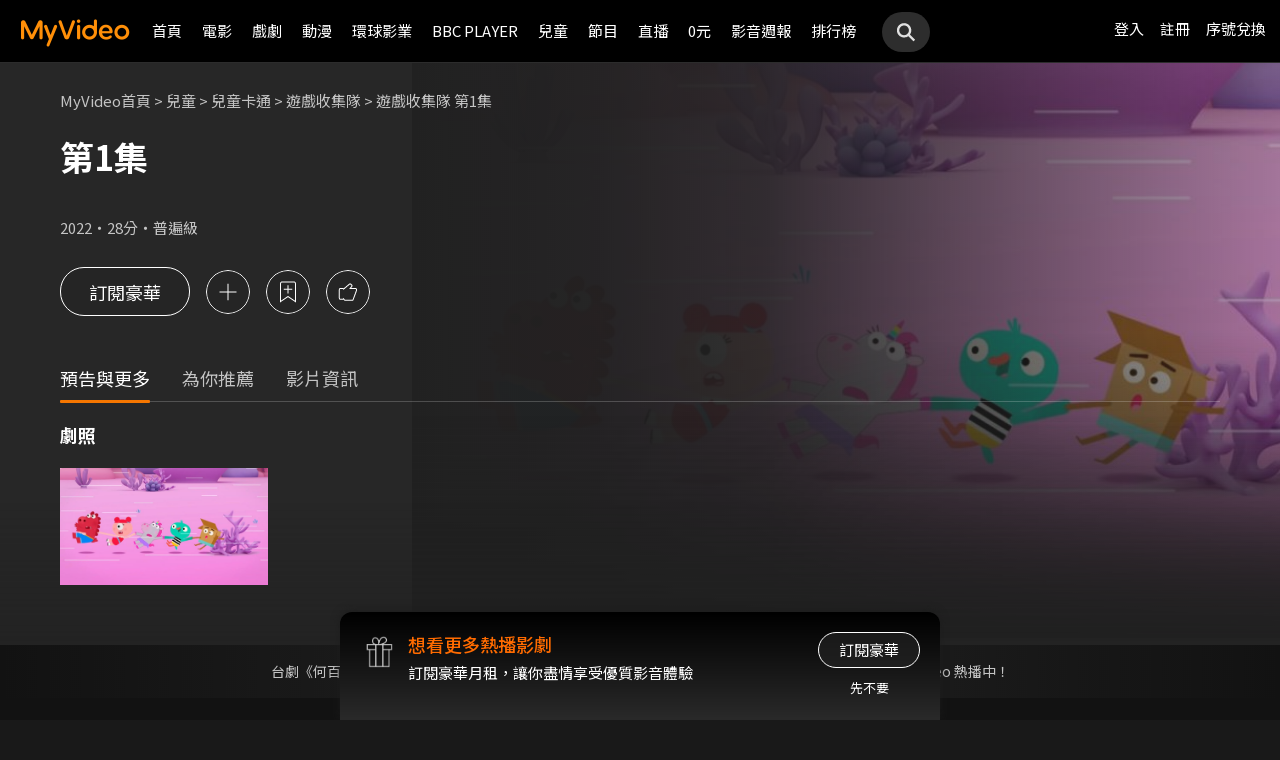

--- FILE ---
content_type: image/svg+xml
request_url: https://www.myvideo.net.tw/static/react-js/static/images/RWD/qrcode_appstore.svg
body_size: 79670
content:
<svg width="400" height="400" viewBox="0 0 400 400" fill="none" xmlns="http://www.w3.org/2000/svg">
<g clip-path="url(#clip0_78_131752)">
<path d="M400 0H0V400H400V0Z" fill="white"/>
<mask id="mask0_78_131752" style="mask-type:luminance" maskUnits="userSpaceOnUse" x="24" y="24" width="352" height="352">
<path d="M31.8116 86.4927H24V94.3042H31.8116V86.4927Z" fill="white"/>
<path d="M31.8116 117.739H24V125.55H31.8116V117.739Z" fill="white"/>
<path d="M31.8116 125.55H24V133.362H31.8116V125.55Z" fill="white"/>
<path d="M31.8116 133.362H24V141.173H31.8116V133.362Z" fill="white"/>
<path d="M31.8116 156.796H24V164.608H31.8116V156.796Z" fill="white"/>
<path d="M31.8116 180.231H24V188.043H31.8116V180.231Z" fill="white"/>
<path d="M31.8116 188.042H24V195.854H31.8116V188.042Z" fill="white"/>
<path d="M31.8116 195.854H24V203.666H31.8116V195.854Z" fill="white"/>
<path d="M31.8116 219.289H24V227.101H31.8116V219.289Z" fill="white"/>
<path d="M31.8116 227.101H24V234.912H31.8116V227.101Z" fill="white"/>
<path d="M31.8116 242.724H24V250.535H31.8116V242.724Z" fill="white"/>
<path d="M31.8116 250.535H24V258.347H31.8116V250.535Z" fill="white"/>
<path d="M31.8116 258.347H24V266.158H31.8116V258.347Z" fill="white"/>
<path d="M31.8116 266.158H24V273.97H31.8116V266.158Z" fill="white"/>
<path d="M31.8116 273.97H24V281.781H31.8116V273.97Z" fill="white"/>
<path d="M31.8116 305.216H24V313.027H31.8116V305.216Z" fill="white"/>
<path d="M39.6231 94.3042H31.8115V102.116H39.6231V94.3042Z" fill="white"/>
<path d="M39.6231 109.927H31.8115V117.739H39.6231V109.927Z" fill="white"/>
<path d="M39.6231 133.362H31.8115V141.173H39.6231V133.362Z" fill="white"/>
<path d="M39.6231 148.985H31.8115V156.796H39.6231V148.985Z" fill="white"/>
<path d="M39.6231 156.796H31.8115V164.608H39.6231V156.796Z" fill="white"/>
<path d="M39.6231 164.608H31.8115V172.419H39.6231V164.608Z" fill="white"/>
<path d="M39.6231 180.231H31.8115V188.043H39.6231V180.231Z" fill="white"/>
<path d="M39.6231 188.042H31.8115V195.854H39.6231V188.042Z" fill="white"/>
<path d="M39.6231 195.854H31.8115V203.666H39.6231V195.854Z" fill="white"/>
<path d="M39.6231 211.478H31.8115V219.289H39.6231V211.478Z" fill="white"/>
<path d="M39.6231 234.912H31.8115V242.724H39.6231V234.912Z" fill="white"/>
<path d="M39.6231 266.158H31.8115V273.97H39.6231V266.158Z" fill="white"/>
<path d="M39.6231 273.97H31.8115V281.781H39.6231V273.97Z" fill="white"/>
<path d="M39.6231 281.781H31.8115V289.593H39.6231V281.781Z" fill="white"/>
<path d="M39.6231 297.404H31.8115V305.216H39.6231V297.404Z" fill="white"/>
<path d="M47.4346 94.3042H39.623V102.116H47.4346V94.3042Z" fill="white"/>
<path d="M47.4346 102.116H39.623V109.927H47.4346V102.116Z" fill="white"/>
<path d="M47.4346 117.739H39.623V125.55H47.4346V117.739Z" fill="white"/>
<path d="M47.4346 156.796H39.623V164.608H47.4346V156.796Z" fill="white"/>
<path d="M47.4346 164.608H39.623V172.419H47.4346V164.608Z" fill="white"/>
<path d="M47.4346 180.231H39.623V188.043H47.4346V180.231Z" fill="white"/>
<path d="M47.4346 195.854H39.623V203.666H47.4346V195.854Z" fill="white"/>
<path d="M47.4346 203.666H39.623V211.478H47.4346V203.666Z" fill="white"/>
<path d="M47.4346 211.478H39.623V219.289H47.4346V211.478Z" fill="white"/>
<path d="M47.4346 219.289H39.623V227.101H47.4346V219.289Z" fill="white"/>
<path d="M47.4346 234.912H39.623V242.724H47.4346V234.912Z" fill="white"/>
<path d="M47.4346 250.535H39.623V258.347H47.4346V250.535Z" fill="white"/>
<path d="M47.4346 266.158H39.623V273.97H47.4346V266.158Z" fill="white"/>
<path d="M47.4346 273.97H39.623V281.781H47.4346V273.97Z" fill="white"/>
<path d="M47.4346 281.781H39.623V289.593H47.4346V281.781Z" fill="white"/>
<path d="M47.4346 297.404H39.623V305.216H47.4346V297.404Z" fill="white"/>
<path d="M55.2461 94.3042H47.4346V102.116H55.2461V94.3042Z" fill="white"/>
<path d="M55.2461 117.739H47.4346V125.55H55.2461V117.739Z" fill="white"/>
<path d="M55.2461 133.362H47.4346V141.173H55.2461V133.362Z" fill="white"/>
<path d="M55.2461 164.608H47.4346V172.419H55.2461V164.608Z" fill="white"/>
<path d="M55.2461 180.231H47.4346V188.043H55.2461V180.231Z" fill="white"/>
<path d="M55.2461 203.666H47.4346V211.478H55.2461V203.666Z" fill="white"/>
<path d="M55.2461 211.478H47.4346V219.289H55.2461V211.478Z" fill="white"/>
<path d="M55.2461 219.289H47.4346V227.101H55.2461V219.289Z" fill="white"/>
<path d="M55.2461 234.912H47.4346V242.724H55.2461V234.912Z" fill="white"/>
<path d="M55.2461 242.724H47.4346V250.535H55.2461V242.724Z" fill="white"/>
<path d="M55.2461 250.535H47.4346V258.347H55.2461V250.535Z" fill="white"/>
<path d="M55.2461 258.347H47.4346V266.158H55.2461V258.347Z" fill="white"/>
<path d="M55.2461 266.158H47.4346V273.97H55.2461V266.158Z" fill="white"/>
<path d="M55.2461 273.97H47.4346V281.781H55.2461V273.97Z" fill="white"/>
<path d="M55.2461 281.781H47.4346V289.593H55.2461V281.781Z" fill="white"/>
<path d="M55.2461 297.404H47.4346V305.216H55.2461V297.404Z" fill="white"/>
<path d="M55.2461 305.216H47.4346V313.027H55.2461V305.216Z" fill="white"/>
<path d="M63.0576 117.739H55.2461V125.55H63.0576V117.739Z" fill="white"/>
<path d="M63.0576 125.55H55.2461V133.362H63.0576V125.55Z" fill="white"/>
<path d="M63.0576 141.173H55.2461V148.985H63.0576V141.173Z" fill="white"/>
<path d="M63.0576 172.419H55.2461V180.231H63.0576V172.419Z" fill="white"/>
<path d="M63.0576 180.231H55.2461V188.043H63.0576V180.231Z" fill="white"/>
<path d="M63.0576 188.042H55.2461V195.854H63.0576V188.042Z" fill="white"/>
<path d="M63.0576 195.854H55.2461V203.666H63.0576V195.854Z" fill="white"/>
<path d="M63.0576 203.666H55.2461V211.478H63.0576V203.666Z" fill="white"/>
<path d="M63.0576 211.478H55.2461V219.289H63.0576V211.478Z" fill="white"/>
<path d="M63.0576 219.289H55.2461V227.101H63.0576V219.289Z" fill="white"/>
<path d="M63.0576 227.101H55.2461V234.912H63.0576V227.101Z" fill="white"/>
<path d="M63.0576 234.912H55.2461V242.724H63.0576V234.912Z" fill="white"/>
<path d="M63.0576 242.724H55.2461V250.535H63.0576V242.724Z" fill="white"/>
<path d="M63.0576 258.347H55.2461V266.158H63.0576V258.347Z" fill="white"/>
<path d="M63.0576 273.97H55.2461V281.781H63.0576V273.97Z" fill="white"/>
<path d="M63.0576 289.593H55.2461V297.404H63.0576V289.593Z" fill="white"/>
<path d="M63.0576 297.404H55.2461V305.216H63.0576V297.404Z" fill="white"/>
<path d="M63.0576 305.216H55.2461V313.027H63.0576V305.216Z" fill="white"/>
<path d="M70.8692 94.3042H63.0576V102.116H70.8692V94.3042Z" fill="white"/>
<path d="M70.8692 102.116H63.0576V109.927H70.8692V102.116Z" fill="white"/>
<path d="M70.8692 141.173H63.0576V148.985H70.8692V141.173Z" fill="white"/>
<path d="M70.8692 156.796H63.0576V164.608H70.8692V156.796Z" fill="white"/>
<path d="M70.8692 164.608H63.0576V172.419H70.8692V164.608Z" fill="white"/>
<path d="M70.8692 180.231H63.0576V188.043H70.8692V180.231Z" fill="white"/>
<path d="M70.8692 211.478H63.0576V219.289H70.8692V211.478Z" fill="white"/>
<path d="M70.8692 227.101H63.0576V234.912H70.8692V227.101Z" fill="white"/>
<path d="M70.8692 242.724H63.0576V250.535H70.8692V242.724Z" fill="white"/>
<path d="M70.8692 258.347H63.0576V266.158H70.8692V258.347Z" fill="white"/>
<path d="M70.8692 266.158H63.0576V273.97H70.8692V266.158Z" fill="white"/>
<path d="M78.6807 86.4927H70.8691V94.3042H78.6807V86.4927Z" fill="white"/>
<path d="M78.6807 102.116H70.8691V109.927H78.6807V102.116Z" fill="white"/>
<path d="M78.6807 117.739H70.8691V125.55H78.6807V117.739Z" fill="white"/>
<path d="M78.6807 133.362H70.8691V141.173H78.6807V133.362Z" fill="white"/>
<path d="M78.6807 148.985H70.8691V156.796H78.6807V148.985Z" fill="white"/>
<path d="M78.6807 164.608H70.8691V172.419H78.6807V164.608Z" fill="white"/>
<path d="M78.6807 180.231H70.8691V188.043H78.6807V180.231Z" fill="white"/>
<path d="M78.6807 195.854H70.8691V203.666H78.6807V195.854Z" fill="white"/>
<path d="M78.6807 211.478H70.8691V219.289H78.6807V211.478Z" fill="white"/>
<path d="M78.6807 227.101H70.8691V234.912H78.6807V227.101Z" fill="white"/>
<path d="M78.6807 242.724H70.8691V250.535H78.6807V242.724Z" fill="white"/>
<path d="M78.6807 258.347H70.8691V266.158H78.6807V258.347Z" fill="white"/>
<path d="M78.6807 273.97H70.8691V281.781H78.6807V273.97Z" fill="white"/>
<path d="M78.6807 289.593H70.8691V297.404H78.6807V289.593Z" fill="white"/>
<path d="M78.6807 305.216H70.8691V313.027H78.6807V305.216Z" fill="white"/>
<path d="M86.4922 86.4927H78.6807V94.3042H86.4922V86.4927Z" fill="white"/>
<path d="M86.4922 133.362H78.6807V141.173H86.4922V133.362Z" fill="white"/>
<path d="M86.4922 141.173H78.6807V148.985H86.4922V141.173Z" fill="white"/>
<path d="M86.4922 156.796H78.6807V164.608H86.4922V156.796Z" fill="white"/>
<path d="M86.4922 164.608H78.6807V172.419H86.4922V164.608Z" fill="white"/>
<path d="M86.4922 180.231H78.6807V188.043H86.4922V180.231Z" fill="white"/>
<path d="M86.4922 211.478H78.6807V219.289H86.4922V211.478Z" fill="white"/>
<path d="M86.4922 227.101H78.6807V234.912H86.4922V227.101Z" fill="white"/>
<path d="M86.4922 250.535H78.6807V258.347H86.4922V250.535Z" fill="white"/>
<path d="M86.4922 281.781H78.6807V289.593H86.4922V281.781Z" fill="white"/>
<path d="M86.4922 289.593H78.6807V297.404H86.4922V289.593Z" fill="white"/>
<path d="M86.4922 305.216H78.6807V313.027H86.4922V305.216Z" fill="white"/>
<path d="M94.3042 24H86.4927V31.8116H94.3042V24Z" fill="white"/>
<path d="M94.3042 31.8115H86.4927V39.6231H94.3042V31.8115Z" fill="white"/>
<path d="M94.3042 47.4346H86.4927V55.2461H94.3042V47.4346Z" fill="white"/>
<path d="M94.3042 55.2461H86.4927V63.0576H94.3042V55.2461Z" fill="white"/>
<path d="M94.3042 70.8691H86.4927V78.6807H94.3042V70.8691Z" fill="white"/>
<path d="M94.3042 94.3042H86.4927V102.116H94.3042V94.3042Z" fill="white"/>
<path d="M94.3042 117.739H86.4927V125.55H94.3042V117.739Z" fill="white"/>
<path d="M94.3042 125.55H86.4927V133.362H94.3042V125.55Z" fill="white"/>
<path d="M94.3042 141.173H86.4927V148.985H94.3042V141.173Z" fill="white"/>
<path d="M94.3042 148.985H86.4927V156.796H94.3042V148.985Z" fill="white"/>
<path d="M94.3042 156.796H86.4927V164.608H94.3042V156.796Z" fill="white"/>
<path d="M94.3042 164.608H86.4927V172.419H94.3042V164.608Z" fill="white"/>
<path d="M94.3042 172.419H86.4927V180.231H94.3042V172.419Z" fill="white"/>
<path d="M94.3042 180.231H86.4927V188.043H94.3042V180.231Z" fill="white"/>
<path d="M94.3042 188.042H86.4927V195.854H94.3042V188.042Z" fill="white"/>
<path d="M94.3042 195.854H86.4927V203.666H94.3042V195.854Z" fill="white"/>
<path d="M94.3042 203.666H86.4927V211.478H94.3042V203.666Z" fill="white"/>
<path d="M94.3042 211.478H86.4927V219.289H94.3042V211.478Z" fill="white"/>
<path d="M94.3042 242.724H86.4927V250.535H94.3042V242.724Z" fill="white"/>
<path d="M94.3042 250.535H86.4927V258.347H94.3042V250.535Z" fill="white"/>
<path d="M94.3042 281.781H86.4927V289.593H94.3042V281.781Z" fill="white"/>
<path d="M94.3042 320.839H86.4927V328.65H94.3042V320.839Z" fill="white"/>
<path d="M94.3042 367.708H86.4927V375.52H94.3042V367.708Z" fill="white"/>
<path d="M102.116 47.4346H94.3042V55.2461H102.116V47.4346Z" fill="white"/>
<path d="M102.116 63.0576H94.3042V70.8692H102.116V63.0576Z" fill="white"/>
<path d="M102.116 78.6807H94.3042V86.4922H102.116V78.6807Z" fill="white"/>
<path d="M102.116 94.3042H94.3042V102.116H102.116V94.3042Z" fill="white"/>
<path d="M102.116 109.927H94.3042V117.739H102.116V109.927Z" fill="white"/>
<path d="M102.116 125.55H94.3042V133.362H102.116V125.55Z" fill="white"/>
<path d="M102.116 133.362H94.3042V141.173H102.116V133.362Z" fill="white"/>
<path d="M102.116 148.985H94.3042V156.796H102.116V148.985Z" fill="white"/>
<path d="M102.116 156.796H94.3042V164.608H102.116V156.796Z" fill="white"/>
<path d="M102.116 172.419H94.3042V180.231H102.116V172.419Z" fill="white"/>
<path d="M102.116 180.231H94.3042V188.043H102.116V180.231Z" fill="white"/>
<path d="M102.116 227.101H94.3042V234.912H102.116V227.101Z" fill="white"/>
<path d="M102.116 234.912H94.3042V242.724H102.116V234.912Z" fill="white"/>
<path d="M102.116 242.724H94.3042V250.535H102.116V242.724Z" fill="white"/>
<path d="M102.116 250.535H94.3042V258.347H102.116V250.535Z" fill="white"/>
<path d="M102.116 258.347H94.3042V266.158H102.116V258.347Z" fill="white"/>
<path d="M102.116 273.97H94.3042V281.781H102.116V273.97Z" fill="white"/>
<path d="M102.116 281.781H94.3042V289.593H102.116V281.781Z" fill="white"/>
<path d="M102.116 289.593H94.3042V297.404H102.116V289.593Z" fill="white"/>
<path d="M102.116 305.216H94.3042V313.027H102.116V305.216Z" fill="white"/>
<path d="M102.116 313.027H94.3042V320.839H102.116V313.027Z" fill="white"/>
<path d="M102.116 320.839H94.3042V328.65H102.116V320.839Z" fill="white"/>
<path d="M102.116 336.462H94.3042V344.274H102.116V336.462Z" fill="white"/>
<path d="M102.116 344.274H94.3042V352.085H102.116V344.274Z" fill="white"/>
<path d="M102.116 352.085H94.3042V359.897H102.116V352.085Z" fill="white"/>
<path d="M102.116 359.897H94.3042V367.709H102.116V359.897Z" fill="white"/>
<path d="M109.927 31.8115H102.116V39.6231H109.927V31.8115Z" fill="white"/>
<path d="M109.927 39.623H102.116V47.4346H109.927V39.623Z" fill="white"/>
<path d="M109.927 63.0576H102.116V70.8692H109.927V63.0576Z" fill="white"/>
<path d="M109.927 70.8691H102.116V78.6807H109.927V70.8691Z" fill="white"/>
<path d="M109.927 78.6807H102.116V86.4922H109.927V78.6807Z" fill="white"/>
<path d="M109.927 156.796H102.116V164.608H109.927V156.796Z" fill="white"/>
<path d="M109.927 172.419H102.116V180.231H109.927V172.419Z" fill="white"/>
<path d="M109.927 211.478H102.116V219.289H109.927V211.478Z" fill="white"/>
<path d="M109.927 250.535H102.116V258.347H109.927V250.535Z" fill="white"/>
<path d="M109.927 273.97H102.116V281.781H109.927V273.97Z" fill="white"/>
<path d="M109.927 281.781H102.116V289.593H109.927V281.781Z" fill="white"/>
<path d="M109.927 289.593H102.116V297.404H109.927V289.593Z" fill="white"/>
<path d="M109.927 305.216H102.116V313.027H109.927V305.216Z" fill="white"/>
<path d="M109.927 313.027H102.116V320.839H109.927V313.027Z" fill="white"/>
<path d="M109.927 328.651H102.116V336.462H109.927V328.651Z" fill="white"/>
<path d="M109.927 344.274H102.116V352.085H109.927V344.274Z" fill="white"/>
<path d="M109.927 359.897H102.116V367.709H109.927V359.897Z" fill="white"/>
<path d="M109.927 367.708H102.116V375.52H109.927V367.708Z" fill="white"/>
<path d="M117.739 39.623H109.927V47.4346H117.739V39.623Z" fill="white"/>
<path d="M117.739 55.2461H109.927V63.0576H117.739V55.2461Z" fill="white"/>
<path d="M117.739 94.3042H109.927V102.116H117.739V94.3042Z" fill="white"/>
<path d="M117.739 109.927H109.927V117.739H117.739V109.927Z" fill="white"/>
<path d="M117.739 125.55H109.927V133.362H117.739V125.55Z" fill="white"/>
<path d="M117.739 141.173H109.927V148.985H117.739V141.173Z" fill="white"/>
<path d="M117.739 148.985H109.927V156.796H117.739V148.985Z" fill="white"/>
<path d="M117.739 164.608H109.927V172.419H117.739V164.608Z" fill="white"/>
<path d="M117.739 195.854H109.927V203.666H117.739V195.854Z" fill="white"/>
<path d="M117.739 219.289H109.927V227.101H117.739V219.289Z" fill="white"/>
<path d="M117.739 227.101H109.927V234.912H117.739V227.101Z" fill="white"/>
<path d="M117.739 234.912H109.927V242.724H117.739V234.912Z" fill="white"/>
<path d="M117.739 266.158H109.927V273.97H117.739V266.158Z" fill="white"/>
<path d="M117.739 273.97H109.927V281.781H117.739V273.97Z" fill="white"/>
<path d="M117.739 281.781H109.927V289.593H117.739V281.781Z" fill="white"/>
<path d="M117.739 289.593H109.927V297.404H117.739V289.593Z" fill="white"/>
<path d="M117.739 305.216H109.927V313.027H117.739V305.216Z" fill="white"/>
<path d="M117.739 313.027H109.927V320.839H117.739V313.027Z" fill="white"/>
<path d="M117.739 328.651H109.927V336.462H117.739V328.651Z" fill="white"/>
<path d="M117.739 344.274H109.927V352.085H117.739V344.274Z" fill="white"/>
<path d="M117.739 352.085H109.927V359.897H117.739V352.085Z" fill="white"/>
<path d="M125.55 31.8115H117.739V39.6231H125.55V31.8115Z" fill="white"/>
<path d="M125.55 39.623H117.739V47.4346H125.55V39.623Z" fill="white"/>
<path d="M125.55 47.4346H117.739V55.2461H125.55V47.4346Z" fill="white"/>
<path d="M125.55 70.8691H117.739V78.6807H125.55V70.8691Z" fill="white"/>
<path d="M125.55 78.6807H117.739V86.4922H125.55V78.6807Z" fill="white"/>
<path d="M125.55 117.739H117.739V125.55H125.55V117.739Z" fill="white"/>
<path d="M125.55 133.362H117.739V141.173H125.55V133.362Z" fill="white"/>
<path d="M125.55 156.796H117.739V164.608H125.55V156.796Z" fill="white"/>
<path d="M125.55 164.608H117.739V172.419H125.55V164.608Z" fill="white"/>
<path d="M125.55 172.419H117.739V180.231H125.55V172.419Z" fill="white"/>
<path d="M125.55 188.042H117.739V195.854H125.55V188.042Z" fill="white"/>
<path d="M125.55 242.724H117.739V250.535H125.55V242.724Z" fill="white"/>
<path d="M125.55 273.97H117.739V281.781H125.55V273.97Z" fill="white"/>
<path d="M125.55 289.593H117.739V297.404H125.55V289.593Z" fill="white"/>
<path d="M125.55 297.404H117.739V305.216H125.55V297.404Z" fill="white"/>
<path d="M125.55 313.027H117.739V320.839H125.55V313.027Z" fill="white"/>
<path d="M125.55 320.839H117.739V328.65H125.55V320.839Z" fill="white"/>
<path d="M125.55 336.462H117.739V344.274H125.55V336.462Z" fill="white"/>
<path d="M125.55 367.708H117.739V375.52H125.55V367.708Z" fill="white"/>
<path d="M133.362 24H125.55V31.8116H133.362V24Z" fill="white"/>
<path d="M133.362 31.8115H125.55V39.6231H133.362V31.8115Z" fill="white"/>
<path d="M133.362 39.623H125.55V47.4346H133.362V39.623Z" fill="white"/>
<path d="M133.362 55.2461H125.55V63.0576H133.362V55.2461Z" fill="white"/>
<path d="M133.362 63.0576H125.55V70.8692H133.362V63.0576Z" fill="white"/>
<path d="M133.362 86.4927H125.55V94.3042H133.362V86.4927Z" fill="white"/>
<path d="M133.362 94.3042H125.55V102.116H133.362V94.3042Z" fill="white"/>
<path d="M133.362 102.116H125.55V109.927H133.362V102.116Z" fill="white"/>
<path d="M133.362 117.739H125.55V125.55H133.362V117.739Z" fill="white"/>
<path d="M133.362 125.55H125.55V133.362H133.362V125.55Z" fill="white"/>
<path d="M133.362 133.362H125.55V141.173H133.362V133.362Z" fill="white"/>
<path d="M133.362 211.478H125.55V219.289H133.362V211.478Z" fill="white"/>
<path d="M133.362 227.101H125.55V234.912H133.362V227.101Z" fill="white"/>
<path d="M133.362 234.912H125.55V242.724H133.362V234.912Z" fill="white"/>
<path d="M133.362 250.535H125.55V258.347H133.362V250.535Z" fill="white"/>
<path d="M133.362 258.347H125.55V266.158H133.362V258.347Z" fill="white"/>
<path d="M133.362 273.97H125.55V281.781H133.362V273.97Z" fill="white"/>
<path d="M133.362 297.404H125.55V305.216H133.362V297.404Z" fill="white"/>
<path d="M133.362 305.216H125.55V313.027H133.362V305.216Z" fill="white"/>
<path d="M133.362 320.839H125.55V328.65H133.362V320.839Z" fill="white"/>
<path d="M133.362 328.651H125.55V336.462H133.362V328.651Z" fill="white"/>
<path d="M133.362 352.085H125.55V359.897H133.362V352.085Z" fill="white"/>
<path d="M141.173 24H133.362V31.8116H141.173V24Z" fill="white"/>
<path d="M141.173 47.4346H133.362V55.2461H141.173V47.4346Z" fill="white"/>
<path d="M141.173 63.0576H133.362V70.8692H141.173V63.0576Z" fill="white"/>
<path d="M141.173 70.8691H133.362V78.6807H141.173V70.8691Z" fill="white"/>
<path d="M141.173 78.6807H133.362V86.4922H141.173V78.6807Z" fill="white"/>
<path d="M141.173 109.927H133.362V117.739H141.173V109.927Z" fill="white"/>
<path d="M141.173 117.739H133.362V125.55H141.173V117.739Z" fill="white"/>
<path d="M141.173 133.362H133.362V141.173H141.173V133.362Z" fill="white"/>
<path d="M141.173 148.985H133.362V156.796H141.173V148.985Z" fill="white"/>
<path d="M141.173 164.608H133.362V172.419H141.173V164.608Z" fill="white"/>
<path d="M141.173 172.419H133.362V180.231H141.173V172.419Z" fill="white"/>
<path d="M141.173 180.231H133.362V188.043H141.173V180.231Z" fill="white"/>
<path d="M141.173 195.854H133.362V203.666H141.173V195.854Z" fill="white"/>
<path d="M141.173 203.666H133.362V211.478H141.173V203.666Z" fill="white"/>
<path d="M141.173 211.478H133.362V219.289H141.173V211.478Z" fill="white"/>
<path d="M141.173 219.289H133.362V227.101H141.173V219.289Z" fill="white"/>
<path d="M141.173 227.101H133.362V234.912H141.173V227.101Z" fill="white"/>
<path d="M141.173 234.912H133.362V242.724H141.173V234.912Z" fill="white"/>
<path d="M141.173 242.724H133.362V250.535H141.173V242.724Z" fill="white"/>
<path d="M141.173 313.027H133.362V320.839H141.173V313.027Z" fill="white"/>
<path d="M141.173 320.839H133.362V328.65H141.173V320.839Z" fill="white"/>
<path d="M141.173 336.462H133.362V344.274H141.173V336.462Z" fill="white"/>
<path d="M141.173 352.085H133.362V359.897H141.173V352.085Z" fill="white"/>
<path d="M141.173 359.897H133.362V367.709H141.173V359.897Z" fill="white"/>
<path d="M148.985 31.8115H141.173V39.6231H148.985V31.8115Z" fill="white"/>
<path d="M148.985 55.2461H141.173V63.0576H148.985V55.2461Z" fill="white"/>
<path d="M148.985 63.0576H141.173V70.8692H148.985V63.0576Z" fill="white"/>
<path d="M148.985 94.3042H141.173V102.116H148.985V94.3042Z" fill="white"/>
<path d="M148.985 102.116H141.173V109.927H148.985V102.116Z" fill="white"/>
<path d="M148.985 109.927H141.173V117.739H148.985V109.927Z" fill="white"/>
<path d="M148.985 141.173H141.173V148.985H148.985V141.173Z" fill="white"/>
<path d="M148.985 148.985H141.173V156.796H148.985V148.985Z" fill="white"/>
<path d="M148.985 164.608H141.173V172.419H148.985V164.608Z" fill="white"/>
<path d="M148.985 180.231H141.173V188.043H148.985V180.231Z" fill="white"/>
<path d="M148.985 188.042H141.173V195.854H148.985V188.042Z" fill="white"/>
<path d="M148.985 195.854H141.173V203.666H148.985V195.854Z" fill="white"/>
<path d="M148.985 203.666H141.173V211.478H148.985V203.666Z" fill="white"/>
<path d="M148.985 211.478H141.173V219.289H148.985V211.478Z" fill="white"/>
<path d="M148.985 219.289H141.173V227.101H148.985V219.289Z" fill="white"/>
<path d="M148.985 227.101H141.173V234.912H148.985V227.101Z" fill="white"/>
<path d="M148.985 250.535H141.173V258.347H148.985V250.535Z" fill="white"/>
<path d="M148.985 266.158H141.173V273.97H148.985V266.158Z" fill="white"/>
<path d="M148.985 289.593H141.173V297.404H148.985V289.593Z" fill="white"/>
<path d="M148.985 305.216H141.173V313.027H148.985V305.216Z" fill="white"/>
<path d="M148.985 320.839H141.173V328.65H148.985V320.839Z" fill="white"/>
<path d="M148.985 328.651H141.173V336.462H148.985V328.651Z" fill="white"/>
<path d="M148.985 344.274H141.173V352.085H148.985V344.274Z" fill="white"/>
<path d="M148.985 352.085H141.173V359.897H148.985V352.085Z" fill="white"/>
<path d="M148.985 359.897H141.173V367.709H148.985V359.897Z" fill="white"/>
<path d="M156.796 31.8115H148.985V39.6231H156.796V31.8115Z" fill="white"/>
<path d="M156.796 39.623H148.985V47.4346H156.796V39.623Z" fill="white"/>
<path d="M156.796 47.4346H148.985V55.2461H156.796V47.4346Z" fill="white"/>
<path d="M156.796 70.8691H148.985V78.6807H156.796V70.8691Z" fill="white"/>
<path d="M156.796 125.55H148.985V133.362H156.796V125.55Z" fill="white"/>
<path d="M156.796 141.173H148.985V148.985H156.796V141.173Z" fill="white"/>
<path d="M156.796 148.985H148.985V156.796H156.796V148.985Z" fill="white"/>
<path d="M156.796 164.608H148.985V172.419H156.796V164.608Z" fill="white"/>
<path d="M156.796 172.419H148.985V180.231H156.796V172.419Z" fill="white"/>
<path d="M156.796 188.042H148.985V195.854H156.796V188.042Z" fill="white"/>
<path d="M156.796 195.854H148.985V203.666H156.796V195.854Z" fill="white"/>
<path d="M156.796 211.478H148.985V219.289H156.796V211.478Z" fill="white"/>
<path d="M156.796 219.289H148.985V227.101H156.796V219.289Z" fill="white"/>
<path d="M156.796 227.101H148.985V234.912H156.796V227.101Z" fill="white"/>
<path d="M156.796 234.912H148.985V242.724H156.796V234.912Z" fill="white"/>
<path d="M156.796 258.347H148.985V266.158H156.796V258.347Z" fill="white"/>
<path d="M156.796 266.158H148.985V273.97H156.796V266.158Z" fill="white"/>
<path d="M156.796 273.97H148.985V281.781H156.796V273.97Z" fill="white"/>
<path d="M156.796 289.593H148.985V297.404H156.796V289.593Z" fill="white"/>
<path d="M156.796 297.404H148.985V305.216H156.796V297.404Z" fill="white"/>
<path d="M156.796 313.027H148.985V320.839H156.796V313.027Z" fill="white"/>
<path d="M156.796 359.897H148.985V367.709H156.796V359.897Z" fill="white"/>
<path d="M156.796 367.708H148.985V375.52H156.796V367.708Z" fill="white"/>
<path d="M164.608 24H156.796V31.8116H164.608V24Z" fill="white"/>
<path d="M164.608 31.8115H156.796V39.6231H164.608V31.8115Z" fill="white"/>
<path d="M164.608 39.623H156.796V47.4346H164.608V39.623Z" fill="white"/>
<path d="M164.608 78.6807H156.796V86.4922H164.608V78.6807Z" fill="white"/>
<path d="M164.608 94.3042H156.796V102.116H164.608V94.3042Z" fill="white"/>
<path d="M164.608 117.739H156.796V125.55H164.608V117.739Z" fill="white"/>
<path d="M164.608 141.173H156.796V148.985H164.608V141.173Z" fill="white"/>
<path d="M164.608 148.985H156.796V156.796H164.608V148.985Z" fill="white"/>
<path d="M164.608 188.042H156.796V195.854H164.608V188.042Z" fill="white"/>
<path d="M164.608 195.854H156.796V203.666H164.608V195.854Z" fill="white"/>
<path d="M164.608 211.478H156.796V219.289H164.608V211.478Z" fill="white"/>
<path d="M164.608 219.289H156.796V227.101H164.608V219.289Z" fill="white"/>
<path d="M164.608 234.912H156.796V242.724H164.608V234.912Z" fill="white"/>
<path d="M164.608 242.724H156.796V250.535H164.608V242.724Z" fill="white"/>
<path d="M164.608 258.347H156.796V266.158H164.608V258.347Z" fill="white"/>
<path d="M164.608 266.158H156.796V273.97H164.608V266.158Z" fill="white"/>
<path d="M164.608 281.781H156.796V289.593H164.608V281.781Z" fill="white"/>
<path d="M164.608 289.593H156.796V297.404H164.608V289.593Z" fill="white"/>
<path d="M164.608 305.216H156.796V313.027H164.608V305.216Z" fill="white"/>
<path d="M164.608 336.462H156.796V344.274H164.608V336.462Z" fill="white"/>
<path d="M164.608 344.274H156.796V352.085H164.608V344.274Z" fill="white"/>
<path d="M164.608 352.085H156.796V359.897H164.608V352.085Z" fill="white"/>
<path d="M164.608 359.897H156.796V367.709H164.608V359.897Z" fill="white"/>
<path d="M164.608 367.708H156.796V375.52H164.608V367.708Z" fill="white"/>
<path d="M172.419 31.8115H164.608V39.6231H172.419V31.8115Z" fill="white"/>
<path d="M172.419 39.623H164.608V47.4346H172.419V39.623Z" fill="white"/>
<path d="M172.419 55.2461H164.608V63.0576H172.419V55.2461Z" fill="white"/>
<path d="M172.419 63.0576H164.608V70.8692H172.419V63.0576Z" fill="white"/>
<path d="M172.419 70.8691H164.608V78.6807H172.419V70.8691Z" fill="white"/>
<path d="M172.419 78.6807H164.608V86.4922H172.419V78.6807Z" fill="white"/>
<path d="M172.419 94.3042H164.608V102.116H172.419V94.3042Z" fill="white"/>
<path d="M172.419 102.116H164.608V109.927H172.419V102.116Z" fill="white"/>
<path d="M172.419 109.927H164.608V117.739H172.419V109.927Z" fill="white"/>
<path d="M172.419 117.739H164.608V125.55H172.419V117.739Z" fill="white"/>
<path d="M172.419 125.55H164.608V133.362H172.419V125.55Z" fill="white"/>
<path d="M172.419 133.362H164.608V141.173H172.419V133.362Z" fill="white"/>
<path d="M172.419 141.173H164.608V148.985H172.419V141.173Z" fill="white"/>
<path d="M172.419 164.608H164.608V172.419H172.419V164.608Z" fill="white"/>
<path d="M172.419 172.419H164.608V180.231H172.419V172.419Z" fill="white"/>
<path d="M172.419 195.854H164.608V203.666H172.419V195.854Z" fill="white"/>
<path d="M172.419 211.478H164.608V219.289H172.419V211.478Z" fill="white"/>
<path d="M172.419 219.289H164.608V227.101H172.419V219.289Z" fill="white"/>
<path d="M172.419 227.101H164.608V234.912H172.419V227.101Z" fill="white"/>
<path d="M172.419 266.158H164.608V273.97H172.419V266.158Z" fill="white"/>
<path d="M172.419 273.97H164.608V281.781H172.419V273.97Z" fill="white"/>
<path d="M172.419 281.781H164.608V289.593H172.419V281.781Z" fill="white"/>
<path d="M172.419 297.404H164.608V305.216H172.419V297.404Z" fill="white"/>
<path d="M172.419 305.216H164.608V313.027H172.419V305.216Z" fill="white"/>
<path d="M172.419 313.027H164.608V320.839H172.419V313.027Z" fill="white"/>
<path d="M172.419 328.651H164.608V336.462H172.419V328.651Z" fill="white"/>
<path d="M172.419 336.462H164.608V344.274H172.419V336.462Z" fill="white"/>
<path d="M172.419 344.274H164.608V352.085H172.419V344.274Z" fill="white"/>
<path d="M172.419 367.708H164.608V375.52H172.419V367.708Z" fill="white"/>
<path d="M180.231 55.2461H172.419V63.0576H180.231V55.2461Z" fill="white"/>
<path d="M180.231 63.0576H172.419V70.8692H180.231V63.0576Z" fill="white"/>
<path d="M180.231 78.6807H172.419V86.4922H180.231V78.6807Z" fill="white"/>
<path d="M180.231 102.116H172.419V109.927H180.231V102.116Z" fill="white"/>
<path d="M180.231 117.739H172.419V125.55H180.231V117.739Z" fill="white"/>
<path d="M180.231 156.796H172.419V164.608H180.231V156.796Z" fill="white"/>
<path d="M180.231 164.608H172.419V172.419H180.231V164.608Z" fill="white"/>
<path d="M180.231 180.231H172.419V188.043H180.231V180.231Z" fill="white"/>
<path d="M180.231 203.666H172.419V211.478H180.231V203.666Z" fill="white"/>
<path d="M180.231 211.478H172.419V219.289H180.231V211.478Z" fill="white"/>
<path d="M180.231 227.101H172.419V234.912H180.231V227.101Z" fill="white"/>
<path d="M180.231 234.912H172.419V242.724H180.231V234.912Z" fill="white"/>
<path d="M180.231 242.724H172.419V250.535H180.231V242.724Z" fill="white"/>
<path d="M180.231 250.535H172.419V258.347H180.231V250.535Z" fill="white"/>
<path d="M180.231 281.781H172.419V289.593H180.231V281.781Z" fill="white"/>
<path d="M180.231 289.593H172.419V297.404H180.231V289.593Z" fill="white"/>
<path d="M180.231 297.404H172.419V305.216H180.231V297.404Z" fill="white"/>
<path d="M180.231 328.651H172.419V336.462H180.231V328.651Z" fill="white"/>
<path d="M180.231 336.462H172.419V344.274H180.231V336.462Z" fill="white"/>
<path d="M180.231 352.085H172.419V359.897H180.231V352.085Z" fill="white"/>
<path d="M180.231 359.897H172.419V367.709H180.231V359.897Z" fill="white"/>
<path d="M180.231 367.708H172.419V375.52H180.231V367.708Z" fill="white"/>
<path d="M188.043 24H180.231V31.8116H188.043V24Z" fill="white"/>
<path d="M188.043 31.8115H180.231V39.6231H188.043V31.8115Z" fill="white"/>
<path d="M188.043 47.4346H180.231V55.2461H188.043V47.4346Z" fill="white"/>
<path d="M188.043 55.2461H180.231V63.0576H188.043V55.2461Z" fill="white"/>
<path d="M188.043 63.0576H180.231V70.8692H188.043V63.0576Z" fill="white"/>
<path d="M188.043 70.8691H180.231V78.6807H188.043V70.8691Z" fill="white"/>
<path d="M188.043 78.6807H180.231V86.4922H188.043V78.6807Z" fill="white"/>
<path d="M188.043 86.4927H180.231V94.3042H188.043V86.4927Z" fill="white"/>
<path d="M188.043 102.116H180.231V109.927H188.043V102.116Z" fill="white"/>
<path d="M188.043 109.927H180.231V117.739H188.043V109.927Z" fill="white"/>
<path d="M188.043 117.739H180.231V125.55H188.043V117.739Z" fill="white"/>
<path d="M188.043 125.55H180.231V133.362H188.043V125.55Z" fill="white"/>
<path d="M188.043 141.173H180.231V148.985H188.043V141.173Z" fill="white"/>
<path d="M188.043 148.985H180.231V156.796H188.043V148.985Z" fill="white"/>
<path d="M188.043 164.608H180.231V172.419H188.043V164.608Z" fill="white"/>
<path d="M188.043 180.231H180.231V188.043H188.043V180.231Z" fill="white"/>
<path d="M188.043 188.042H180.231V195.854H188.043V188.042Z" fill="white"/>
<path d="M188.043 195.854H180.231V203.666H188.043V195.854Z" fill="white"/>
<path d="M188.043 203.666H180.231V211.478H188.043V203.666Z" fill="white"/>
<path d="M188.043 211.478H180.231V219.289H188.043V211.478Z" fill="white"/>
<path d="M188.043 219.289H180.231V227.101H188.043V219.289Z" fill="white"/>
<path d="M188.043 242.724H180.231V250.535H188.043V242.724Z" fill="white"/>
<path d="M188.043 250.535H180.231V258.347H188.043V250.535Z" fill="white"/>
<path d="M188.043 258.347H180.231V266.158H188.043V258.347Z" fill="white"/>
<path d="M188.043 289.593H180.231V297.404H188.043V289.593Z" fill="white"/>
<path d="M188.043 297.404H180.231V305.216H188.043V297.404Z" fill="white"/>
<path d="M188.043 305.216H180.231V313.027H188.043V305.216Z" fill="white"/>
<path d="M188.043 313.027H180.231V320.839H188.043V313.027Z" fill="white"/>
<path d="M188.043 320.839H180.231V328.65H188.043V320.839Z" fill="white"/>
<path d="M188.043 328.651H180.231V336.462H188.043V328.651Z" fill="white"/>
<path d="M188.043 336.462H180.231V344.274H188.043V336.462Z" fill="white"/>
<path d="M188.043 344.274H180.231V352.085H188.043V344.274Z" fill="white"/>
<path d="M195.854 47.4346H188.042V55.2461H195.854V47.4346Z" fill="white"/>
<path d="M195.854 55.2461H188.042V63.0576H195.854V55.2461Z" fill="white"/>
<path d="M195.854 86.4927H188.042V94.3042H195.854V86.4927Z" fill="white"/>
<path d="M195.854 141.173H188.042V148.985H195.854V141.173Z" fill="white"/>
<path d="M195.854 148.985H188.042V156.796H195.854V148.985Z" fill="white"/>
<path d="M195.854 156.796H188.042V164.608H195.854V156.796Z" fill="white"/>
<path d="M195.854 172.419H188.042V180.231H195.854V172.419Z" fill="white"/>
<path d="M195.854 180.231H188.042V188.043H195.854V180.231Z" fill="white"/>
<path d="M195.854 211.478H188.042V219.289H195.854V211.478Z" fill="white"/>
<path d="M195.854 219.289H188.042V227.101H195.854V219.289Z" fill="white"/>
<path d="M195.854 227.101H188.042V234.912H195.854V227.101Z" fill="white"/>
<path d="M195.854 234.912H188.042V242.724H195.854V234.912Z" fill="white"/>
<path d="M195.854 242.724H188.042V250.535H195.854V242.724Z" fill="white"/>
<path d="M195.854 250.535H188.042V258.347H195.854V250.535Z" fill="white"/>
<path d="M195.854 258.347H188.042V266.158H195.854V258.347Z" fill="white"/>
<path d="M195.854 281.781H188.042V289.593H195.854V281.781Z" fill="white"/>
<path d="M195.854 289.593H188.042V297.404H195.854V289.593Z" fill="white"/>
<path d="M195.854 297.404H188.042V305.216H195.854V297.404Z" fill="white"/>
<path d="M195.854 305.216H188.042V313.027H195.854V305.216Z" fill="white"/>
<path d="M195.854 336.462H188.042V344.274H195.854V336.462Z" fill="white"/>
<path d="M195.854 352.085H188.042V359.897H195.854V352.085Z" fill="white"/>
<path d="M195.854 359.897H188.042V367.709H195.854V359.897Z" fill="white"/>
<path d="M203.666 24H195.854V31.8116H203.666V24Z" fill="white"/>
<path d="M203.666 39.623H195.854V47.4346H203.666V39.623Z" fill="white"/>
<path d="M203.666 47.4346H195.854V55.2461H203.666V47.4346Z" fill="white"/>
<path d="M203.666 55.2461H195.854V63.0576H203.666V55.2461Z" fill="white"/>
<path d="M203.666 70.8691H195.854V78.6807H203.666V70.8691Z" fill="white"/>
<path d="M203.666 86.4927H195.854V94.3042H203.666V86.4927Z" fill="white"/>
<path d="M203.666 94.3042H195.854V102.116H203.666V94.3042Z" fill="white"/>
<path d="M203.666 102.116H195.854V109.927H203.666V102.116Z" fill="white"/>
<path d="M203.666 109.927H195.854V117.739H203.666V109.927Z" fill="white"/>
<path d="M203.666 133.362H195.854V141.173H203.666V133.362Z" fill="white"/>
<path d="M203.666 156.796H195.854V164.608H203.666V156.796Z" fill="white"/>
<path d="M203.666 164.608H195.854V172.419H203.666V164.608Z" fill="white"/>
<path d="M203.666 172.419H195.854V180.231H203.666V172.419Z" fill="white"/>
<path d="M203.666 180.231H195.854V188.043H203.666V180.231Z" fill="white"/>
<path d="M203.666 195.854H195.854V203.666H203.666V195.854Z" fill="white"/>
<path d="M203.666 211.478H195.854V219.289H203.666V211.478Z" fill="white"/>
<path d="M203.666 242.724H195.854V250.535H203.666V242.724Z" fill="white"/>
<path d="M203.666 250.535H195.854V258.347H203.666V250.535Z" fill="white"/>
<path d="M203.666 266.158H195.854V273.97H203.666V266.158Z" fill="white"/>
<path d="M203.666 273.97H195.854V281.781H203.666V273.97Z" fill="white"/>
<path d="M203.666 281.781H195.854V289.593H203.666V281.781Z" fill="white"/>
<path d="M203.666 305.216H195.854V313.027H203.666V305.216Z" fill="white"/>
<path d="M203.666 320.839H195.854V328.65H203.666V320.839Z" fill="white"/>
<path d="M203.666 336.462H195.854V344.274H203.666V336.462Z" fill="white"/>
<path d="M203.666 367.708H195.854V375.52H203.666V367.708Z" fill="white"/>
<path d="M211.478 55.2461H203.666V63.0576H211.478V55.2461Z" fill="white"/>
<path d="M211.478 86.4927H203.666V94.3042H211.478V86.4927Z" fill="white"/>
<path d="M211.478 117.739H203.666V125.55H211.478V117.739Z" fill="white"/>
<path d="M211.478 125.55H203.666V133.362H211.478V125.55Z" fill="white"/>
<path d="M211.478 141.173H203.666V148.985H211.478V141.173Z" fill="white"/>
<path d="M211.478 148.985H203.666V156.796H211.478V148.985Z" fill="white"/>
<path d="M211.478 156.796H203.666V164.608H211.478V156.796Z" fill="white"/>
<path d="M211.478 164.608H203.666V172.419H211.478V164.608Z" fill="white"/>
<path d="M211.478 180.231H203.666V188.043H211.478V180.231Z" fill="white"/>
<path d="M211.478 211.478H203.666V219.289H211.478V211.478Z" fill="white"/>
<path d="M211.478 250.535H203.666V258.347H211.478V250.535Z" fill="white"/>
<path d="M211.478 273.97H203.666V281.781H211.478V273.97Z" fill="white"/>
<path d="M211.478 281.781H203.666V289.593H211.478V281.781Z" fill="white"/>
<path d="M211.478 297.404H203.666V305.216H211.478V297.404Z" fill="white"/>
<path d="M211.478 305.216H203.666V313.027H211.478V305.216Z" fill="white"/>
<path d="M211.478 336.462H203.666V344.274H211.478V336.462Z" fill="white"/>
<path d="M211.478 344.274H203.666V352.085H211.478V344.274Z" fill="white"/>
<path d="M211.478 352.085H203.666V359.897H211.478V352.085Z" fill="white"/>
<path d="M211.478 367.708H203.666V375.52H211.478V367.708Z" fill="white"/>
<path d="M219.289 31.8115H211.478V39.6231H219.289V31.8115Z" fill="white"/>
<path d="M219.289 39.623H211.478V47.4346H219.289V39.623Z" fill="white"/>
<path d="M219.289 55.2461H211.478V63.0576H219.289V55.2461Z" fill="white"/>
<path d="M219.289 63.0576H211.478V70.8692H219.289V63.0576Z" fill="white"/>
<path d="M219.289 70.8691H211.478V78.6807H219.289V70.8691Z" fill="white"/>
<path d="M219.289 78.6807H211.478V86.4922H219.289V78.6807Z" fill="white"/>
<path d="M219.289 86.4927H211.478V94.3042H219.289V86.4927Z" fill="white"/>
<path d="M219.289 102.116H211.478V109.927H219.289V102.116Z" fill="white"/>
<path d="M219.289 109.927H211.478V117.739H219.289V109.927Z" fill="white"/>
<path d="M219.289 117.739H211.478V125.55H219.289V117.739Z" fill="white"/>
<path d="M219.289 125.55H211.478V133.362H219.289V125.55Z" fill="white"/>
<path d="M219.289 133.362H211.478V141.173H219.289V133.362Z" fill="white"/>
<path d="M219.289 164.608H211.478V172.419H219.289V164.608Z" fill="white"/>
<path d="M219.289 180.231H211.478V188.043H219.289V180.231Z" fill="white"/>
<path d="M219.289 188.042H211.478V195.854H219.289V188.042Z" fill="white"/>
<path d="M219.289 195.854H211.478V203.666H219.289V195.854Z" fill="white"/>
<path d="M219.289 203.666H211.478V211.478H219.289V203.666Z" fill="white"/>
<path d="M219.289 211.478H211.478V219.289H219.289V211.478Z" fill="white"/>
<path d="M219.289 219.289H211.478V227.101H219.289V219.289Z" fill="white"/>
<path d="M219.289 234.912H211.478V242.724H219.289V234.912Z" fill="white"/>
<path d="M219.289 242.724H211.478V250.535H219.289V242.724Z" fill="white"/>
<path d="M219.289 258.347H211.478V266.158H219.289V258.347Z" fill="white"/>
<path d="M219.289 273.97H211.478V281.781H219.289V273.97Z" fill="white"/>
<path d="M219.289 305.216H211.478V313.027H219.289V305.216Z" fill="white"/>
<path d="M219.289 313.027H211.478V320.839H219.289V313.027Z" fill="white"/>
<path d="M219.289 320.839H211.478V328.65H219.289V320.839Z" fill="white"/>
<path d="M219.289 328.651H211.478V336.462H219.289V328.651Z" fill="white"/>
<path d="M219.289 336.462H211.478V344.274H219.289V336.462Z" fill="white"/>
<path d="M219.289 367.708H211.478V375.52H219.289V367.708Z" fill="white"/>
<path d="M227.101 24H219.289V31.8116H227.101V24Z" fill="white"/>
<path d="M227.101 47.4346H219.289V55.2461H227.101V47.4346Z" fill="white"/>
<path d="M227.101 78.6807H219.289V86.4922H227.101V78.6807Z" fill="white"/>
<path d="M227.101 86.4927H219.289V94.3042H227.101V86.4927Z" fill="white"/>
<path d="M227.101 94.3042H219.289V102.116H227.101V94.3042Z" fill="white"/>
<path d="M227.101 102.116H219.289V109.927H227.101V102.116Z" fill="white"/>
<path d="M227.101 109.927H219.289V117.739H227.101V109.927Z" fill="white"/>
<path d="M227.101 133.362H219.289V141.173H227.101V133.362Z" fill="white"/>
<path d="M227.101 141.173H219.289V148.985H227.101V141.173Z" fill="white"/>
<path d="M227.101 180.231H219.289V188.043H227.101V180.231Z" fill="white"/>
<path d="M227.101 188.042H219.289V195.854H227.101V188.042Z" fill="white"/>
<path d="M227.101 195.854H219.289V203.666H227.101V195.854Z" fill="white"/>
<path d="M227.101 203.666H219.289V211.478H227.101V203.666Z" fill="white"/>
<path d="M227.101 227.101H219.289V234.912H227.101V227.101Z" fill="white"/>
<path d="M227.101 234.912H219.289V242.724H227.101V234.912Z" fill="white"/>
<path d="M227.101 242.724H219.289V250.535H227.101V242.724Z" fill="white"/>
<path d="M227.101 250.535H219.289V258.347H227.101V250.535Z" fill="white"/>
<path d="M227.101 258.347H219.289V266.158H227.101V258.347Z" fill="white"/>
<path d="M227.101 281.781H219.289V289.593H227.101V281.781Z" fill="white"/>
<path d="M227.101 320.839H219.289V328.65H227.101V320.839Z" fill="white"/>
<path d="M227.101 328.651H219.289V336.462H227.101V328.651Z" fill="white"/>
<path d="M234.912 31.8115H227.101V39.6231H234.912V31.8115Z" fill="white"/>
<path d="M234.912 39.623H227.101V47.4346H234.912V39.623Z" fill="white"/>
<path d="M234.912 63.0576H227.101V70.8692H234.912V63.0576Z" fill="white"/>
<path d="M234.912 70.8691H227.101V78.6807H234.912V70.8691Z" fill="white"/>
<path d="M234.912 78.6807H227.101V86.4922H234.912V78.6807Z" fill="white"/>
<path d="M234.912 86.4927H227.101V94.3042H234.912V86.4927Z" fill="white"/>
<path d="M234.912 172.419H227.101V180.231H234.912V172.419Z" fill="white"/>
<path d="M234.912 219.289H227.101V227.101H234.912V219.289Z" fill="white"/>
<path d="M234.912 250.535H227.101V258.347H234.912V250.535Z" fill="white"/>
<path d="M234.912 273.97H227.101V281.781H234.912V273.97Z" fill="white"/>
<path d="M234.912 281.781H227.101V289.593H234.912V281.781Z" fill="white"/>
<path d="M234.912 305.216H227.101V313.027H234.912V305.216Z" fill="white"/>
<path d="M234.912 344.274H227.101V352.085H234.912V344.274Z" fill="white"/>
<path d="M234.912 352.085H227.101V359.897H234.912V352.085Z" fill="white"/>
<path d="M242.724 55.2461H234.912V63.0576H242.724V55.2461Z" fill="white"/>
<path d="M242.724 63.0576H234.912V70.8692H242.724V63.0576Z" fill="white"/>
<path d="M242.724 78.6807H234.912V86.4922H242.724V78.6807Z" fill="white"/>
<path d="M242.724 94.3042H234.912V102.116H242.724V94.3042Z" fill="white"/>
<path d="M242.724 109.927H234.912V117.739H242.724V109.927Z" fill="white"/>
<path d="M242.724 125.55H234.912V133.362H242.724V125.55Z" fill="white"/>
<path d="M242.724 133.362H234.912V141.173H242.724V133.362Z" fill="white"/>
<path d="M242.724 141.173H234.912V148.985H242.724V141.173Z" fill="white"/>
<path d="M242.724 156.796H234.912V164.608H242.724V156.796Z" fill="white"/>
<path d="M242.724 164.608H234.912V172.419H242.724V164.608Z" fill="white"/>
<path d="M242.724 172.419H234.912V180.231H242.724V172.419Z" fill="white"/>
<path d="M242.724 180.231H234.912V188.043H242.724V180.231Z" fill="white"/>
<path d="M242.724 188.042H234.912V195.854H242.724V188.042Z" fill="white"/>
<path d="M242.724 195.854H234.912V203.666H242.724V195.854Z" fill="white"/>
<path d="M242.724 211.478H234.912V219.289H242.724V211.478Z" fill="white"/>
<path d="M242.724 219.289H234.912V227.101H242.724V219.289Z" fill="white"/>
<path d="M242.724 227.101H234.912V234.912H242.724V227.101Z" fill="white"/>
<path d="M242.724 234.912H234.912V242.724H242.724V234.912Z" fill="white"/>
<path d="M242.724 250.535H234.912V258.347H242.724V250.535Z" fill="white"/>
<path d="M242.724 258.347H234.912V266.158H242.724V258.347Z" fill="white"/>
<path d="M242.724 289.593H234.912V297.404H242.724V289.593Z" fill="white"/>
<path d="M242.724 297.404H234.912V305.216H242.724V297.404Z" fill="white"/>
<path d="M242.724 313.027H234.912V320.839H242.724V313.027Z" fill="white"/>
<path d="M242.724 320.839H234.912V328.65H242.724V320.839Z" fill="white"/>
<path d="M242.724 328.651H234.912V336.462H242.724V328.651Z" fill="white"/>
<path d="M242.724 352.085H234.912V359.897H242.724V352.085Z" fill="white"/>
<path d="M242.724 367.708H234.912V375.52H242.724V367.708Z" fill="white"/>
<path d="M250.535 24H242.724V31.8116H250.535V24Z" fill="white"/>
<path d="M250.535 31.8115H242.724V39.6231H250.535V31.8115Z" fill="white"/>
<path d="M250.535 55.2461H242.724V63.0576H250.535V55.2461Z" fill="white"/>
<path d="M250.535 63.0576H242.724V70.8692H250.535V63.0576Z" fill="white"/>
<path d="M250.535 70.8691H242.724V78.6807H250.535V70.8691Z" fill="white"/>
<path d="M250.535 78.6807H242.724V86.4922H250.535V78.6807Z" fill="white"/>
<path d="M250.535 109.927H242.724V117.739H250.535V109.927Z" fill="white"/>
<path d="M250.535 133.362H242.724V141.173H250.535V133.362Z" fill="white"/>
<path d="M250.535 141.173H242.724V148.985H250.535V141.173Z" fill="white"/>
<path d="M250.535 148.985H242.724V156.796H250.535V148.985Z" fill="white"/>
<path d="M250.535 164.608H242.724V172.419H250.535V164.608Z" fill="white"/>
<path d="M250.535 180.231H242.724V188.043H250.535V180.231Z" fill="white"/>
<path d="M250.535 211.478H242.724V219.289H250.535V211.478Z" fill="white"/>
<path d="M250.535 219.289H242.724V227.101H250.535V219.289Z" fill="white"/>
<path d="M250.535 227.101H242.724V234.912H250.535V227.101Z" fill="white"/>
<path d="M250.535 234.912H242.724V242.724H250.535V234.912Z" fill="white"/>
<path d="M250.535 258.347H242.724V266.158H250.535V258.347Z" fill="white"/>
<path d="M250.535 273.97H242.724V281.781H250.535V273.97Z" fill="white"/>
<path d="M250.535 297.404H242.724V305.216H250.535V297.404Z" fill="white"/>
<path d="M250.535 305.216H242.724V313.027H250.535V305.216Z" fill="white"/>
<path d="M250.535 313.027H242.724V320.839H250.535V313.027Z" fill="white"/>
<path d="M250.535 336.462H242.724V344.274H250.535V336.462Z" fill="white"/>
<path d="M258.347 31.8115H250.535V39.6231H258.347V31.8115Z" fill="white"/>
<path d="M258.347 39.623H250.535V47.4346H258.347V39.623Z" fill="white"/>
<path d="M258.347 63.0576H250.535V70.8692H258.347V63.0576Z" fill="white"/>
<path d="M258.347 86.4927H250.535V94.3042H258.347V86.4927Z" fill="white"/>
<path d="M258.347 94.3042H250.535V102.116H258.347V94.3042Z" fill="white"/>
<path d="M258.347 117.739H250.535V125.55H258.347V117.739Z" fill="white"/>
<path d="M258.347 125.55H250.535V133.362H258.347V125.55Z" fill="white"/>
<path d="M258.347 133.362H250.535V141.173H258.347V133.362Z" fill="white"/>
<path d="M258.347 148.985H250.535V156.796H258.347V148.985Z" fill="white"/>
<path d="M258.347 156.796H250.535V164.608H258.347V156.796Z" fill="white"/>
<path d="M258.347 164.608H250.535V172.419H258.347V164.608Z" fill="white"/>
<path d="M258.347 172.419H250.535V180.231H258.347V172.419Z" fill="white"/>
<path d="M258.347 180.231H250.535V188.043H258.347V180.231Z" fill="white"/>
<path d="M258.347 188.042H250.535V195.854H258.347V188.042Z" fill="white"/>
<path d="M258.347 203.666H250.535V211.478H258.347V203.666Z" fill="white"/>
<path d="M258.347 211.478H250.535V219.289H258.347V211.478Z" fill="white"/>
<path d="M258.347 234.912H250.535V242.724H258.347V234.912Z" fill="white"/>
<path d="M258.347 242.724H250.535V250.535H258.347V242.724Z" fill="white"/>
<path d="M258.347 258.347H250.535V266.158H258.347V258.347Z" fill="white"/>
<path d="M258.347 266.158H250.535V273.97H258.347V266.158Z" fill="white"/>
<path d="M258.347 281.781H250.535V289.593H258.347V281.781Z" fill="white"/>
<path d="M258.347 289.593H250.535V297.404H258.347V289.593Z" fill="white"/>
<path d="M258.347 297.404H250.535V305.216H258.347V297.404Z" fill="white"/>
<path d="M258.347 305.216H250.535V313.027H258.347V305.216Z" fill="white"/>
<path d="M258.347 320.839H250.535V328.65H258.347V320.839Z" fill="white"/>
<path d="M258.347 328.651H250.535V336.462H258.347V328.651Z" fill="white"/>
<path d="M258.347 336.462H250.535V344.274H258.347V336.462Z" fill="white"/>
<path d="M258.347 344.274H250.535V352.085H258.347V344.274Z" fill="white"/>
<path d="M258.347 359.897H250.535V367.709H258.347V359.897Z" fill="white"/>
<path d="M258.347 367.708H250.535V375.52H258.347V367.708Z" fill="white"/>
<path d="M266.158 47.4346H258.347V55.2461H266.158V47.4346Z" fill="white"/>
<path d="M266.158 55.2461H258.347V63.0576H266.158V55.2461Z" fill="white"/>
<path d="M266.158 70.8691H258.347V78.6807H266.158V70.8691Z" fill="white"/>
<path d="M266.158 86.4927H258.347V94.3042H266.158V86.4927Z" fill="white"/>
<path d="M266.158 94.3042H258.347V102.116H266.158V94.3042Z" fill="white"/>
<path d="M266.158 102.116H258.347V109.927H266.158V102.116Z" fill="white"/>
<path d="M266.158 117.739H258.347V125.55H266.158V117.739Z" fill="white"/>
<path d="M266.158 141.173H258.347V148.985H266.158V141.173Z" fill="white"/>
<path d="M266.158 148.985H258.347V156.796H266.158V148.985Z" fill="white"/>
<path d="M266.158 172.419H258.347V180.231H266.158V172.419Z" fill="white"/>
<path d="M266.158 188.042H258.347V195.854H266.158V188.042Z" fill="white"/>
<path d="M266.158 203.666H258.347V211.478H266.158V203.666Z" fill="white"/>
<path d="M266.158 219.289H258.347V227.101H266.158V219.289Z" fill="white"/>
<path d="M266.158 250.535H258.347V258.347H266.158V250.535Z" fill="white"/>
<path d="M266.158 273.97H258.347V281.781H266.158V273.97Z" fill="white"/>
<path d="M266.158 297.404H258.347V305.216H266.158V297.404Z" fill="white"/>
<path d="M266.158 320.839H258.347V328.65H266.158V320.839Z" fill="white"/>
<path d="M266.158 336.462H258.347V344.274H266.158V336.462Z" fill="white"/>
<path d="M266.158 344.274H258.347V352.085H266.158V344.274Z" fill="white"/>
<path d="M266.158 359.897H258.347V367.709H266.158V359.897Z" fill="white"/>
<path d="M266.158 367.708H258.347V375.52H266.158V367.708Z" fill="white"/>
<path d="M273.97 63.0576H266.158V70.8692H273.97V63.0576Z" fill="white"/>
<path d="M273.97 78.6807H266.158V86.4922H273.97V78.6807Z" fill="white"/>
<path d="M273.97 86.4927H266.158V94.3042H273.97V86.4927Z" fill="white"/>
<path d="M273.97 102.116H266.158V109.927H273.97V102.116Z" fill="white"/>
<path d="M273.97 125.55H266.158V133.362H273.97V125.55Z" fill="white"/>
<path d="M273.97 148.985H266.158V156.796H273.97V148.985Z" fill="white"/>
<path d="M273.97 164.608H266.158V172.419H273.97V164.608Z" fill="white"/>
<path d="M273.97 172.419H266.158V180.231H273.97V172.419Z" fill="white"/>
<path d="M273.97 180.231H266.158V188.043H273.97V180.231Z" fill="white"/>
<path d="M273.97 188.042H266.158V195.854H273.97V188.042Z" fill="white"/>
<path d="M273.97 203.666H266.158V211.478H273.97V203.666Z" fill="white"/>
<path d="M273.97 211.478H266.158V219.289H273.97V211.478Z" fill="white"/>
<path d="M273.97 227.101H266.158V234.912H273.97V227.101Z" fill="white"/>
<path d="M273.97 242.724H266.158V250.535H273.97V242.724Z" fill="white"/>
<path d="M273.97 250.535H266.158V258.347H273.97V250.535Z" fill="white"/>
<path d="M273.97 258.347H266.158V266.158H273.97V258.347Z" fill="white"/>
<path d="M273.97 266.158H266.158V273.97H273.97V266.158Z" fill="white"/>
<path d="M273.97 281.781H266.158V289.593H273.97V281.781Z" fill="white"/>
<path d="M273.97 289.593H266.158V297.404H273.97V289.593Z" fill="white"/>
<path d="M273.97 297.404H266.158V305.216H273.97V297.404Z" fill="white"/>
<path d="M273.97 313.027H266.158V320.839H273.97V313.027Z" fill="white"/>
<path d="M273.97 352.085H266.158V359.897H273.97V352.085Z" fill="white"/>
<path d="M273.97 367.708H266.158V375.52H273.97V367.708Z" fill="white"/>
<path d="M281.781 47.4346H273.97V55.2461H281.781V47.4346Z" fill="white"/>
<path d="M281.781 63.0576H273.97V70.8692H281.781V63.0576Z" fill="white"/>
<path d="M281.781 70.8691H273.97V78.6807H281.781V70.8691Z" fill="white"/>
<path d="M281.781 78.6807H273.97V86.4922H281.781V78.6807Z" fill="white"/>
<path d="M281.781 94.3042H273.97V102.116H281.781V94.3042Z" fill="white"/>
<path d="M281.781 102.116H273.97V109.927H281.781V102.116Z" fill="white"/>
<path d="M281.781 109.927H273.97V117.739H281.781V109.927Z" fill="white"/>
<path d="M281.781 117.739H273.97V125.55H281.781V117.739Z" fill="white"/>
<path d="M281.781 133.362H273.97V141.173H281.781V133.362Z" fill="white"/>
<path d="M281.781 141.173H273.97V148.985H281.781V141.173Z" fill="white"/>
<path d="M281.781 156.796H273.97V164.608H281.781V156.796Z" fill="white"/>
<path d="M281.781 164.608H273.97V172.419H281.781V164.608Z" fill="white"/>
<path d="M281.781 195.854H273.97V203.666H281.781V195.854Z" fill="white"/>
<path d="M281.781 211.478H273.97V219.289H281.781V211.478Z" fill="white"/>
<path d="M281.781 219.289H273.97V227.101H281.781V219.289Z" fill="white"/>
<path d="M281.781 242.724H273.97V250.535H281.781V242.724Z" fill="white"/>
<path d="M281.781 266.158H273.97V273.97H281.781V266.158Z" fill="white"/>
<path d="M281.781 289.593H273.97V297.404H281.781V289.593Z" fill="white"/>
<path d="M281.781 320.839H273.97V328.65H281.781V320.839Z" fill="white"/>
<path d="M289.593 24H281.781V31.8116H289.593V24Z" fill="white"/>
<path d="M289.593 47.4346H281.781V55.2461H289.593V47.4346Z" fill="white"/>
<path d="M289.593 55.2461H281.781V63.0576H289.593V55.2461Z" fill="white"/>
<path d="M289.593 63.0576H281.781V70.8692H289.593V63.0576Z" fill="white"/>
<path d="M289.593 78.6807H281.781V86.4922H289.593V78.6807Z" fill="white"/>
<path d="M289.593 94.3042H281.781V102.116H289.593V94.3042Z" fill="white"/>
<path d="M289.593 117.739H281.781V125.55H289.593V117.739Z" fill="white"/>
<path d="M289.593 133.362H281.781V141.173H289.593V133.362Z" fill="white"/>
<path d="M289.593 141.173H281.781V148.985H289.593V141.173Z" fill="white"/>
<path d="M289.593 148.985H281.781V156.796H289.593V148.985Z" fill="white"/>
<path d="M289.593 195.854H281.781V203.666H289.593V195.854Z" fill="white"/>
<path d="M289.593 203.666H281.781V211.478H289.593V203.666Z" fill="white"/>
<path d="M289.593 211.478H281.781V219.289H289.593V211.478Z" fill="white"/>
<path d="M289.593 227.101H281.781V234.912H289.593V227.101Z" fill="white"/>
<path d="M289.593 234.912H281.781V242.724H289.593V234.912Z" fill="white"/>
<path d="M289.593 242.724H281.781V250.535H289.593V242.724Z" fill="white"/>
<path d="M289.593 250.535H281.781V258.347H289.593V250.535Z" fill="white"/>
<path d="M289.593 258.347H281.781V266.158H289.593V258.347Z" fill="white"/>
<path d="M289.593 266.158H281.781V273.97H289.593V266.158Z" fill="white"/>
<path d="M289.593 289.593H281.781V297.404H289.593V289.593Z" fill="white"/>
<path d="M289.593 297.404H281.781V305.216H289.593V297.404Z" fill="white"/>
<path d="M289.593 313.027H281.781V320.839H289.593V313.027Z" fill="white"/>
<path d="M289.593 336.462H281.781V344.274H289.593V336.462Z" fill="white"/>
<path d="M289.593 344.274H281.781V352.085H289.593V344.274Z" fill="white"/>
<path d="M289.593 352.085H281.781V359.897H289.593V352.085Z" fill="white"/>
<path d="M297.404 55.2461H289.593V63.0576H297.404V55.2461Z" fill="white"/>
<path d="M297.404 70.8691H289.593V78.6807H297.404V70.8691Z" fill="white"/>
<path d="M297.404 78.6807H289.593V86.4922H297.404V78.6807Z" fill="white"/>
<path d="M297.404 117.739H289.593V125.55H297.404V117.739Z" fill="white"/>
<path d="M297.404 141.173H289.593V148.985H297.404V141.173Z" fill="white"/>
<path d="M297.404 156.796H289.593V164.608H297.404V156.796Z" fill="white"/>
<path d="M297.404 164.608H289.593V172.419H297.404V164.608Z" fill="white"/>
<path d="M297.404 188.042H289.593V195.854H297.404V188.042Z" fill="white"/>
<path d="M297.404 250.535H289.593V258.347H297.404V250.535Z" fill="white"/>
<path d="M297.404 266.158H289.593V273.97H297.404V266.158Z" fill="white"/>
<path d="M297.404 273.97H289.593V281.781H297.404V273.97Z" fill="white"/>
<path d="M297.404 281.781H289.593V289.593H297.404V281.781Z" fill="white"/>
<path d="M297.404 289.593H289.593V297.404H297.404V289.593Z" fill="white"/>
<path d="M297.404 313.027H289.593V320.839H297.404V313.027Z" fill="white"/>
<path d="M297.404 320.839H289.593V328.65H297.404V320.839Z" fill="white"/>
<path d="M297.404 328.651H289.593V336.462H297.404V328.651Z" fill="white"/>
<path d="M297.404 336.462H289.593V344.274H297.404V336.462Z" fill="white"/>
<path d="M297.404 344.274H289.593V352.085H297.404V344.274Z" fill="white"/>
<path d="M297.404 359.897H289.593V367.709H297.404V359.897Z" fill="white"/>
<path d="M297.404 367.708H289.593V375.52H297.404V367.708Z" fill="white"/>
<path d="M305.216 31.8115H297.404V39.6231H305.216V31.8115Z" fill="white"/>
<path d="M305.216 39.623H297.404V47.4346H305.216V39.623Z" fill="white"/>
<path d="M305.216 47.4346H297.404V55.2461H305.216V47.4346Z" fill="white"/>
<path d="M305.216 55.2461H297.404V63.0576H305.216V55.2461Z" fill="white"/>
<path d="M305.216 78.6807H297.404V86.4922H305.216V78.6807Z" fill="white"/>
<path d="M305.216 102.116H297.404V109.927H305.216V102.116Z" fill="white"/>
<path d="M305.216 109.927H297.404V117.739H305.216V109.927Z" fill="white"/>
<path d="M305.216 117.739H297.404V125.55H305.216V117.739Z" fill="white"/>
<path d="M305.216 141.173H297.404V148.985H305.216V141.173Z" fill="white"/>
<path d="M305.216 148.985H297.404V156.796H305.216V148.985Z" fill="white"/>
<path d="M305.216 164.608H297.404V172.419H305.216V164.608Z" fill="white"/>
<path d="M305.216 180.231H297.404V188.043H305.216V180.231Z" fill="white"/>
<path d="M305.216 195.854H297.404V203.666H305.216V195.854Z" fill="white"/>
<path d="M305.216 203.666H297.404V211.478H305.216V203.666Z" fill="white"/>
<path d="M305.216 211.478H297.404V219.289H305.216V211.478Z" fill="white"/>
<path d="M305.216 219.289H297.404V227.101H305.216V219.289Z" fill="white"/>
<path d="M305.216 258.347H297.404V266.158H305.216V258.347Z" fill="white"/>
<path d="M305.216 273.97H297.404V281.781H305.216V273.97Z" fill="white"/>
<path d="M305.216 289.593H297.404V297.404H305.216V289.593Z" fill="white"/>
<path d="M305.216 313.027H297.404V320.839H305.216V313.027Z" fill="white"/>
<path d="M305.216 320.839H297.404V328.65H305.216V320.839Z" fill="white"/>
<path d="M305.216 328.651H297.404V336.462H305.216V328.651Z" fill="white"/>
<path d="M305.216 336.462H297.404V344.274H305.216V336.462Z" fill="white"/>
<path d="M305.216 344.274H297.404V352.085H305.216V344.274Z" fill="white"/>
<path d="M305.216 352.085H297.404V359.897H305.216V352.085Z" fill="white"/>
<path d="M305.216 359.897H297.404V367.709H305.216V359.897Z" fill="white"/>
<path d="M313.027 24H305.216V31.8116H313.027V24Z" fill="white"/>
<path d="M313.027 47.4346H305.216V55.2461H313.027V47.4346Z" fill="white"/>
<path d="M313.027 55.2461H305.216V63.0576H313.027V55.2461Z" fill="white"/>
<path d="M313.027 70.8691H305.216V78.6807H313.027V70.8691Z" fill="white"/>
<path d="M313.027 78.6807H305.216V86.4922H313.027V78.6807Z" fill="white"/>
<path d="M313.027 86.4927H305.216V94.3042H313.027V86.4927Z" fill="white"/>
<path d="M313.027 94.3042H305.216V102.116H313.027V94.3042Z" fill="white"/>
<path d="M313.027 102.116H305.216V109.927H313.027V102.116Z" fill="white"/>
<path d="M313.027 109.927H305.216V117.739H313.027V109.927Z" fill="white"/>
<path d="M313.027 133.362H305.216V141.173H313.027V133.362Z" fill="white"/>
<path d="M313.027 156.796H305.216V164.608H313.027V156.796Z" fill="white"/>
<path d="M313.027 164.608H305.216V172.419H313.027V164.608Z" fill="white"/>
<path d="M313.027 172.419H305.216V180.231H313.027V172.419Z" fill="white"/>
<path d="M313.027 180.231H305.216V188.043H313.027V180.231Z" fill="white"/>
<path d="M313.027 188.042H305.216V195.854H313.027V188.042Z" fill="white"/>
<path d="M313.027 195.854H305.216V203.666H313.027V195.854Z" fill="white"/>
<path d="M313.027 203.666H305.216V211.478H313.027V203.666Z" fill="white"/>
<path d="M313.027 211.478H305.216V219.289H313.027V211.478Z" fill="white"/>
<path d="M313.027 219.289H305.216V227.101H313.027V219.289Z" fill="white"/>
<path d="M313.027 242.724H305.216V250.535H313.027V242.724Z" fill="white"/>
<path d="M313.027 250.535H305.216V258.347H313.027V250.535Z" fill="white"/>
<path d="M313.027 258.347H305.216V266.158H313.027V258.347Z" fill="white"/>
<path d="M313.027 273.97H305.216V281.781H313.027V273.97Z" fill="white"/>
<path d="M313.027 281.781H305.216V289.593H313.027V281.781Z" fill="white"/>
<path d="M313.027 289.593H305.216V297.404H313.027V289.593Z" fill="white"/>
<path d="M313.027 297.404H305.216V305.216H313.027V297.404Z" fill="white"/>
<path d="M313.027 305.216H305.216V313.027H313.027V305.216Z" fill="white"/>
<path d="M313.027 313.027H305.216V320.839H313.027V313.027Z" fill="white"/>
<path d="M313.027 320.839H305.216V328.65H313.027V320.839Z" fill="white"/>
<path d="M313.027 328.651H305.216V336.462H313.027V328.651Z" fill="white"/>
<path d="M313.027 336.462H305.216V344.274H313.027V336.462Z" fill="white"/>
<path d="M313.027 359.897H305.216V367.709H313.027V359.897Z" fill="white"/>
<path d="M313.027 367.708H305.216V375.52H313.027V367.708Z" fill="white"/>
<path d="M320.839 86.4927H313.027V94.3042H320.839V86.4927Z" fill="white"/>
<path d="M320.839 94.3042H313.027V102.116H320.839V94.3042Z" fill="white"/>
<path d="M320.839 109.927H313.027V117.739H320.839V109.927Z" fill="white"/>
<path d="M320.839 117.739H313.027V125.55H320.839V117.739Z" fill="white"/>
<path d="M320.839 125.55H313.027V133.362H320.839V125.55Z" fill="white"/>
<path d="M320.839 133.362H313.027V141.173H320.839V133.362Z" fill="white"/>
<path d="M320.839 172.419H313.027V180.231H320.839V172.419Z" fill="white"/>
<path d="M320.839 180.231H313.027V188.043H320.839V180.231Z" fill="white"/>
<path d="M320.839 211.478H313.027V219.289H320.839V211.478Z" fill="white"/>
<path d="M320.839 227.101H313.027V234.912H320.839V227.101Z" fill="white"/>
<path d="M320.839 234.912H313.027V242.724H320.839V234.912Z" fill="white"/>
<path d="M320.839 250.535H313.027V258.347H320.839V250.535Z" fill="white"/>
<path d="M320.839 258.347H313.027V266.158H320.839V258.347Z" fill="white"/>
<path d="M320.839 266.158H313.027V273.97H320.839V266.158Z" fill="white"/>
<path d="M320.839 273.97H313.027V281.781H320.839V273.97Z" fill="white"/>
<path d="M320.839 281.781H313.027V289.593H320.839V281.781Z" fill="white"/>
<path d="M320.839 305.216H313.027V313.027H320.839V305.216Z" fill="white"/>
<path d="M320.839 336.462H313.027V344.274H320.839V336.462Z" fill="white"/>
<path d="M320.839 344.274H313.027V352.085H320.839V344.274Z" fill="white"/>
<path d="M328.65 102.116H320.839V109.927H328.65V102.116Z" fill="white"/>
<path d="M328.65 109.927H320.839V117.739H328.65V109.927Z" fill="white"/>
<path d="M328.65 125.55H320.839V133.362H328.65V125.55Z" fill="white"/>
<path d="M328.65 148.985H320.839V156.796H328.65V148.985Z" fill="white"/>
<path d="M328.65 156.796H320.839V164.608H328.65V156.796Z" fill="white"/>
<path d="M328.65 164.608H320.839V172.419H328.65V164.608Z" fill="white"/>
<path d="M328.65 180.231H320.839V188.043H328.65V180.231Z" fill="white"/>
<path d="M328.65 195.854H320.839V203.666H328.65V195.854Z" fill="white"/>
<path d="M328.65 211.478H320.839V219.289H328.65V211.478Z" fill="white"/>
<path d="M328.65 227.101H320.839V234.912H328.65V227.101Z" fill="white"/>
<path d="M328.65 242.724H320.839V250.535H328.65V242.724Z" fill="white"/>
<path d="M328.65 273.97H320.839V281.781H328.65V273.97Z" fill="white"/>
<path d="M328.65 305.216H320.839V313.027H328.65V305.216Z" fill="white"/>
<path d="M328.65 320.839H320.839V328.65H328.65V320.839Z" fill="white"/>
<path d="M328.65 336.462H320.839V344.274H328.65V336.462Z" fill="white"/>
<path d="M328.65 344.274H320.839V352.085H328.65V344.274Z" fill="white"/>
<path d="M328.65 359.897H320.839V367.709H328.65V359.897Z" fill="white"/>
<path d="M336.462 109.927H328.651V117.739H336.462V109.927Z" fill="white"/>
<path d="M336.462 125.55H328.651V133.362H336.462V125.55Z" fill="white"/>
<path d="M336.462 133.362H328.651V141.173H336.462V133.362Z" fill="white"/>
<path d="M336.462 148.985H328.651V156.796H336.462V148.985Z" fill="white"/>
<path d="M336.462 156.796H328.651V164.608H336.462V156.796Z" fill="white"/>
<path d="M336.462 164.608H328.651V172.419H336.462V164.608Z" fill="white"/>
<path d="M336.462 172.419H328.651V180.231H336.462V172.419Z" fill="white"/>
<path d="M336.462 180.231H328.651V188.043H336.462V180.231Z" fill="white"/>
<path d="M336.462 211.478H328.651V219.289H336.462V211.478Z" fill="white"/>
<path d="M336.462 219.289H328.651V227.101H336.462V219.289Z" fill="white"/>
<path d="M336.462 227.101H328.651V234.912H336.462V227.101Z" fill="white"/>
<path d="M336.462 266.158H328.651V273.97H336.462V266.158Z" fill="white"/>
<path d="M336.462 281.781H328.651V289.593H336.462V281.781Z" fill="white"/>
<path d="M336.462 305.216H328.651V313.027H336.462V305.216Z" fill="white"/>
<path d="M336.462 336.462H328.651V344.274H336.462V336.462Z" fill="white"/>
<path d="M336.462 352.085H328.651V359.897H336.462V352.085Z" fill="white"/>
<path d="M336.462 367.708H328.651V375.52H336.462V367.708Z" fill="white"/>
<path d="M344.274 86.4927H336.462V94.3042H344.274V86.4927Z" fill="white"/>
<path d="M344.274 109.927H336.462V117.739H344.274V109.927Z" fill="white"/>
<path d="M344.274 117.739H336.462V125.55H344.274V117.739Z" fill="white"/>
<path d="M344.274 133.362H336.462V141.173H344.274V133.362Z" fill="white"/>
<path d="M344.274 148.985H336.462V156.796H344.274V148.985Z" fill="white"/>
<path d="M344.274 164.608H336.462V172.419H344.274V164.608Z" fill="white"/>
<path d="M344.274 180.231H336.462V188.043H344.274V180.231Z" fill="white"/>
<path d="M344.274 188.042H336.462V195.854H344.274V188.042Z" fill="white"/>
<path d="M344.274 195.854H336.462V203.666H344.274V195.854Z" fill="white"/>
<path d="M344.274 203.666H336.462V211.478H344.274V203.666Z" fill="white"/>
<path d="M344.274 211.478H336.462V219.289H344.274V211.478Z" fill="white"/>
<path d="M344.274 219.289H336.462V227.101H344.274V219.289Z" fill="white"/>
<path d="M344.274 227.101H336.462V234.912H344.274V227.101Z" fill="white"/>
<path d="M344.274 258.347H336.462V266.158H344.274V258.347Z" fill="white"/>
<path d="M344.274 266.158H336.462V273.97H344.274V266.158Z" fill="white"/>
<path d="M344.274 273.97H336.462V281.781H344.274V273.97Z" fill="white"/>
<path d="M344.274 289.593H336.462V297.404H344.274V289.593Z" fill="white"/>
<path d="M344.274 297.404H336.462V305.216H344.274V297.404Z" fill="white"/>
<path d="M344.274 305.216H336.462V313.027H344.274V305.216Z" fill="white"/>
<path d="M344.274 313.027H336.462V320.839H344.274V313.027Z" fill="white"/>
<path d="M344.274 320.839H336.462V328.65H344.274V320.839Z" fill="white"/>
<path d="M344.274 328.651H336.462V336.462H344.274V328.651Z" fill="white"/>
<path d="M344.274 336.462H336.462V344.274H344.274V336.462Z" fill="white"/>
<path d="M344.274 344.274H336.462V352.085H344.274V344.274Z" fill="white"/>
<path d="M344.274 359.897H336.462V367.709H344.274V359.897Z" fill="white"/>
<path d="M344.274 367.708H336.462V375.52H344.274V367.708Z" fill="white"/>
<path d="M352.085 86.4927H344.274V94.3042H352.085V86.4927Z" fill="white"/>
<path d="M352.085 102.116H344.274V109.927H352.085V102.116Z" fill="white"/>
<path d="M352.085 125.55H344.274V133.362H352.085V125.55Z" fill="white"/>
<path d="M352.085 141.173H344.274V148.985H352.085V141.173Z" fill="white"/>
<path d="M352.085 148.985H344.274V156.796H352.085V148.985Z" fill="white"/>
<path d="M352.085 172.419H344.274V180.231H352.085V172.419Z" fill="white"/>
<path d="M352.085 188.042H344.274V195.854H352.085V188.042Z" fill="white"/>
<path d="M352.085 195.854H344.274V203.666H352.085V195.854Z" fill="white"/>
<path d="M352.085 203.666H344.274V211.478H352.085V203.666Z" fill="white"/>
<path d="M352.085 219.289H344.274V227.101H352.085V219.289Z" fill="white"/>
<path d="M352.085 242.724H344.274V250.535H352.085V242.724Z" fill="white"/>
<path d="M352.085 258.347H344.274V266.158H352.085V258.347Z" fill="white"/>
<path d="M352.085 281.781H344.274V289.593H352.085V281.781Z" fill="white"/>
<path d="M352.085 289.593H344.274V297.404H352.085V289.593Z" fill="white"/>
<path d="M352.085 297.404H344.274V305.216H352.085V297.404Z" fill="white"/>
<path d="M352.085 344.274H344.274V352.085H352.085V344.274Z" fill="white"/>
<path d="M352.085 352.085H344.274V359.897H352.085V352.085Z" fill="white"/>
<path d="M352.085 359.897H344.274V367.709H352.085V359.897Z" fill="white"/>
<path d="M359.897 94.3042H352.085V102.116H359.897V94.3042Z" fill="white"/>
<path d="M359.897 109.927H352.085V117.739H359.897V109.927Z" fill="white"/>
<path d="M359.897 125.55H352.085V133.362H359.897V125.55Z" fill="white"/>
<path d="M359.897 133.362H352.085V141.173H359.897V133.362Z" fill="white"/>
<path d="M359.897 164.608H352.085V172.419H359.897V164.608Z" fill="white"/>
<path d="M359.897 172.419H352.085V180.231H359.897V172.419Z" fill="white"/>
<path d="M359.897 180.231H352.085V188.043H359.897V180.231Z" fill="white"/>
<path d="M359.897 188.042H352.085V195.854H359.897V188.042Z" fill="white"/>
<path d="M359.897 203.666H352.085V211.478H359.897V203.666Z" fill="white"/>
<path d="M359.897 211.478H352.085V219.289H359.897V211.478Z" fill="white"/>
<path d="M359.897 219.289H352.085V227.101H359.897V219.289Z" fill="white"/>
<path d="M359.897 227.101H352.085V234.912H359.897V227.101Z" fill="white"/>
<path d="M359.897 242.724H352.085V250.535H359.897V242.724Z" fill="white"/>
<path d="M359.897 250.535H352.085V258.347H359.897V250.535Z" fill="white"/>
<path d="M359.897 273.97H352.085V281.781H359.897V273.97Z" fill="white"/>
<path d="M359.897 305.216H352.085V313.027H359.897V305.216Z" fill="white"/>
<path d="M359.897 320.839H352.085V328.65H359.897V320.839Z" fill="white"/>
<path d="M359.897 336.462H352.085V344.274H359.897V336.462Z" fill="white"/>
<path d="M359.897 352.085H352.085V359.897H359.897V352.085Z" fill="white"/>
<path d="M359.897 359.897H352.085V367.709H359.897V359.897Z" fill="white"/>
<path d="M367.709 86.4927H359.897V94.3042H367.709V86.4927Z" fill="white"/>
<path d="M367.709 109.927H359.897V117.739H367.709V109.927Z" fill="white"/>
<path d="M367.709 125.55H359.897V133.362H367.709V125.55Z" fill="white"/>
<path d="M367.709 156.796H359.897V164.608H367.709V156.796Z" fill="white"/>
<path d="M367.709 164.608H359.897V172.419H367.709V164.608Z" fill="white"/>
<path d="M367.709 172.419H359.897V180.231H367.709V172.419Z" fill="white"/>
<path d="M367.709 188.042H359.897V195.854H367.709V188.042Z" fill="white"/>
<path d="M367.709 203.666H359.897V211.478H367.709V203.666Z" fill="white"/>
<path d="M367.709 227.101H359.897V234.912H367.709V227.101Z" fill="white"/>
<path d="M367.709 234.912H359.897V242.724H367.709V234.912Z" fill="white"/>
<path d="M367.709 242.724H359.897V250.535H367.709V242.724Z" fill="white"/>
<path d="M367.709 266.158H359.897V273.97H367.709V266.158Z" fill="white"/>
<path d="M367.709 297.404H359.897V305.216H367.709V297.404Z" fill="white"/>
<path d="M367.709 320.839H359.897V328.65H367.709V320.839Z" fill="white"/>
<path d="M367.709 328.651H359.897V336.462H367.709V328.651Z" fill="white"/>
<path d="M367.709 336.462H359.897V344.274H367.709V336.462Z" fill="white"/>
<path d="M367.709 352.085H359.897V359.897H367.709V352.085Z" fill="white"/>
<path d="M367.709 359.897H359.897V367.709H367.709V359.897Z" fill="white"/>
<path d="M367.709 367.708H359.897V375.52H367.709V367.708Z" fill="white"/>
<path d="M375.52 86.4927H367.708V94.3042H375.52V86.4927Z" fill="white"/>
<path d="M375.52 94.3042H367.708V102.116H375.52V94.3042Z" fill="white"/>
<path d="M375.52 125.55H367.708V133.362H375.52V125.55Z" fill="white"/>
<path d="M375.52 141.173H367.708V148.985H375.52V141.173Z" fill="white"/>
<path d="M375.52 148.985H367.708V156.796H375.52V148.985Z" fill="white"/>
<path d="M375.52 156.796H367.708V164.608H375.52V156.796Z" fill="white"/>
<path d="M375.52 164.608H367.708V172.419H375.52V164.608Z" fill="white"/>
<path d="M375.52 172.419H367.708V180.231H375.52V172.419Z" fill="white"/>
<path d="M375.52 188.042H367.708V195.854H375.52V188.042Z" fill="white"/>
<path d="M375.52 203.666H367.708V211.478H375.52V203.666Z" fill="white"/>
<path d="M375.52 211.478H367.708V219.289H375.52V211.478Z" fill="white"/>
<path d="M375.52 242.724H367.708V250.535H375.52V242.724Z" fill="white"/>
<path d="M375.52 250.535H367.708V258.347H375.52V250.535Z" fill="white"/>
<path d="M375.52 258.347H367.708V266.158H375.52V258.347Z" fill="white"/>
<path d="M375.52 281.781H367.708V289.593H375.52V281.781Z" fill="white"/>
<path d="M375.52 289.593H367.708V297.404H375.52V289.593Z" fill="white"/>
<path d="M375.52 305.216H367.708V313.027H375.52V305.216Z" fill="white"/>
<path d="M375.52 320.839H367.708V328.65H375.52V320.839Z" fill="white"/>
<path d="M375.52 344.274H367.708V352.085H375.52V344.274Z" fill="white"/>
<path d="M31.8116 24H24V31.8116H31.8116V24Z" fill="white"/>
<path d="M31.8116 31.8115H24V39.6231H31.8116V31.8115Z" fill="white"/>
<path d="M31.8116 39.623H24V47.4346H31.8116V39.623Z" fill="white"/>
<path d="M31.8116 47.4346H24V55.2461H31.8116V47.4346Z" fill="white"/>
<path d="M31.8116 55.2461H24V63.0576H31.8116V55.2461Z" fill="white"/>
<path d="M31.8116 63.0576H24V70.8692H31.8116V63.0576Z" fill="white"/>
<path d="M31.8116 70.8691H24V78.6807H31.8116V70.8691Z" fill="white"/>
<path d="M39.6231 24H31.8115V31.8116H39.6231V24Z" fill="white"/>
<path d="M39.6231 70.8691H31.8115V78.6807H39.6231V70.8691Z" fill="white"/>
<path d="M47.4346 24H39.623V31.8116H47.4346V24Z" fill="white"/>
<path d="M47.4346 70.8691H39.623V78.6807H47.4346V70.8691Z" fill="white"/>
<path d="M55.2461 24H47.4346V31.8116H55.2461V24Z" fill="white"/>
<path d="M55.2461 70.8691H47.4346V78.6807H55.2461V70.8691Z" fill="white"/>
<path d="M63.0576 24H55.2461V31.8116H63.0576V24Z" fill="white"/>
<path d="M63.0576 70.8691H55.2461V78.6807H63.0576V70.8691Z" fill="white"/>
<path d="M70.8692 24H63.0576V31.8116H70.8692V24Z" fill="white"/>
<path d="M70.8692 70.8691H63.0576V78.6807H70.8692V70.8691Z" fill="white"/>
<path d="M78.6807 24H70.8691V31.8116H78.6807V24Z" fill="white"/>
<path d="M78.6807 31.8115H70.8691V39.6231H78.6807V31.8115Z" fill="white"/>
<path d="M78.6807 39.623H70.8691V47.4346H78.6807V39.623Z" fill="white"/>
<path d="M78.6807 47.4346H70.8691V55.2461H78.6807V47.4346Z" fill="white"/>
<path d="M78.6807 55.2461H70.8691V63.0576H78.6807V55.2461Z" fill="white"/>
<path d="M78.6807 63.0576H70.8691V70.8692H78.6807V63.0576Z" fill="white"/>
<path d="M78.6807 70.8691H70.8691V78.6807H78.6807V70.8691Z" fill="white"/>
<path d="M47.4346 39.623H39.623V47.4346H47.4346V39.623Z" fill="white"/>
<path d="M47.4346 47.4346H39.623V55.2461H47.4346V47.4346Z" fill="white"/>
<path d="M47.4346 55.2461H39.623V63.0576H47.4346V55.2461Z" fill="white"/>
<path d="M55.2461 39.623H47.4346V47.4346H55.2461V39.623Z" fill="white"/>
<path d="M55.2461 47.4346H47.4346V55.2461H55.2461V47.4346Z" fill="white"/>
<path d="M55.2461 55.2461H47.4346V63.0576H55.2461V55.2461Z" fill="white"/>
<path d="M63.0576 39.623H55.2461V47.4346H63.0576V39.623Z" fill="white"/>
<path d="M63.0576 47.4346H55.2461V55.2461H63.0576V47.4346Z" fill="white"/>
<path d="M63.0576 55.2461H55.2461V63.0576H63.0576V55.2461Z" fill="white"/>
<path d="M328.65 24H320.839V31.8116H328.65V24Z" fill="white"/>
<path d="M328.65 31.8115H320.839V39.6231H328.65V31.8115Z" fill="white"/>
<path d="M328.65 39.623H320.839V47.4346H328.65V39.623Z" fill="white"/>
<path d="M328.65 47.4346H320.839V55.2461H328.65V47.4346Z" fill="white"/>
<path d="M328.65 55.2461H320.839V63.0576H328.65V55.2461Z" fill="white"/>
<path d="M328.65 63.0576H320.839V70.8692H328.65V63.0576Z" fill="white"/>
<path d="M328.65 70.8691H320.839V78.6807H328.65V70.8691Z" fill="white"/>
<path d="M336.462 24H328.651V31.8116H336.462V24Z" fill="white"/>
<path d="M336.462 70.8691H328.651V78.6807H336.462V70.8691Z" fill="white"/>
<path d="M344.274 24H336.462V31.8116H344.274V24Z" fill="white"/>
<path d="M344.274 70.8691H336.462V78.6807H344.274V70.8691Z" fill="white"/>
<path d="M352.085 24H344.274V31.8116H352.085V24Z" fill="white"/>
<path d="M352.085 70.8691H344.274V78.6807H352.085V70.8691Z" fill="white"/>
<path d="M359.897 24H352.085V31.8116H359.897V24Z" fill="white"/>
<path d="M359.897 70.8691H352.085V78.6807H359.897V70.8691Z" fill="white"/>
<path d="M367.709 24H359.897V31.8116H367.709V24Z" fill="white"/>
<path d="M367.709 70.8691H359.897V78.6807H367.709V70.8691Z" fill="white"/>
<path d="M375.52 24H367.708V31.8116H375.52V24Z" fill="white"/>
<path d="M375.52 31.8115H367.708V39.6231H375.52V31.8115Z" fill="white"/>
<path d="M375.52 39.623H367.708V47.4346H375.52V39.623Z" fill="white"/>
<path d="M375.52 47.4346H367.708V55.2461H375.52V47.4346Z" fill="white"/>
<path d="M375.52 55.2461H367.708V63.0576H375.52V55.2461Z" fill="white"/>
<path d="M375.52 63.0576H367.708V70.8692H375.52V63.0576Z" fill="white"/>
<path d="M375.52 70.8691H367.708V78.6807H375.52V70.8691Z" fill="white"/>
<path d="M344.274 39.623H336.462V47.4346H344.274V39.623Z" fill="white"/>
<path d="M344.274 47.4346H336.462V55.2461H344.274V47.4346Z" fill="white"/>
<path d="M344.274 55.2461H336.462V63.0576H344.274V55.2461Z" fill="white"/>
<path d="M352.085 39.623H344.274V47.4346H352.085V39.623Z" fill="white"/>
<path d="M352.085 47.4346H344.274V55.2461H352.085V47.4346Z" fill="white"/>
<path d="M352.085 55.2461H344.274V63.0576H352.085V55.2461Z" fill="white"/>
<path d="M359.897 39.623H352.085V47.4346H359.897V39.623Z" fill="white"/>
<path d="M359.897 47.4346H352.085V55.2461H359.897V47.4346Z" fill="white"/>
<path d="M359.897 55.2461H352.085V63.0576H359.897V55.2461Z" fill="white"/>
<path d="M31.8116 320.839H24V328.65H31.8116V320.839Z" fill="white"/>
<path d="M31.8116 328.651H24V336.462H31.8116V328.651Z" fill="white"/>
<path d="M31.8116 336.462H24V344.274H31.8116V336.462Z" fill="white"/>
<path d="M31.8116 344.274H24V352.085H31.8116V344.274Z" fill="white"/>
<path d="M31.8116 352.085H24V359.897H31.8116V352.085Z" fill="white"/>
<path d="M31.8116 359.897H24V367.709H31.8116V359.897Z" fill="white"/>
<path d="M31.8116 367.708H24V375.52H31.8116V367.708Z" fill="white"/>
<path d="M39.6231 320.839H31.8115V328.65H39.6231V320.839Z" fill="white"/>
<path d="M39.6231 367.708H31.8115V375.52H39.6231V367.708Z" fill="white"/>
<path d="M47.4346 320.839H39.623V328.65H47.4346V320.839Z" fill="white"/>
<path d="M47.4346 367.708H39.623V375.52H47.4346V367.708Z" fill="white"/>
<path d="M55.2461 320.839H47.4346V328.65H55.2461V320.839Z" fill="white"/>
<path d="M55.2461 367.708H47.4346V375.52H55.2461V367.708Z" fill="white"/>
<path d="M63.0576 320.839H55.2461V328.65H63.0576V320.839Z" fill="white"/>
<path d="M63.0576 367.708H55.2461V375.52H63.0576V367.708Z" fill="white"/>
<path d="M70.8692 320.839H63.0576V328.65H70.8692V320.839Z" fill="white"/>
<path d="M70.8692 367.708H63.0576V375.52H70.8692V367.708Z" fill="white"/>
<path d="M78.6807 320.839H70.8691V328.65H78.6807V320.839Z" fill="white"/>
<path d="M78.6807 328.651H70.8691V336.462H78.6807V328.651Z" fill="white"/>
<path d="M78.6807 336.462H70.8691V344.274H78.6807V336.462Z" fill="white"/>
<path d="M78.6807 344.274H70.8691V352.085H78.6807V344.274Z" fill="white"/>
<path d="M78.6807 352.085H70.8691V359.897H78.6807V352.085Z" fill="white"/>
<path d="M78.6807 359.897H70.8691V367.709H78.6807V359.897Z" fill="white"/>
<path d="M78.6807 367.708H70.8691V375.52H78.6807V367.708Z" fill="white"/>
<path d="M47.4346 336.462H39.623V344.274H47.4346V336.462Z" fill="white"/>
<path d="M47.4346 344.274H39.623V352.085H47.4346V344.274Z" fill="white"/>
<path d="M47.4346 352.085H39.623V359.897H47.4346V352.085Z" fill="white"/>
<path d="M55.2461 336.462H47.4346V344.274H55.2461V336.462Z" fill="white"/>
<path d="M55.2461 344.274H47.4346V352.085H55.2461V344.274Z" fill="white"/>
<path d="M55.2461 352.085H47.4346V359.897H55.2461V352.085Z" fill="white"/>
<path d="M63.0576 336.462H55.2461V344.274H63.0576V336.462Z" fill="white"/>
<path d="M63.0576 344.274H55.2461V352.085H63.0576V344.274Z" fill="white"/>
<path d="M63.0576 352.085H55.2461V359.897H63.0576V352.085Z" fill="white"/>
</mask>
<g mask="url(#mask0_78_131752)">
<path d="M375.52 24H24V375.52H375.52V24Z" fill="black"/>
</g>
</g>
<defs>
<clipPath id="clip0_78_131752">
<rect width="400" height="400" fill="white"/>
</clipPath>
</defs>
</svg>
